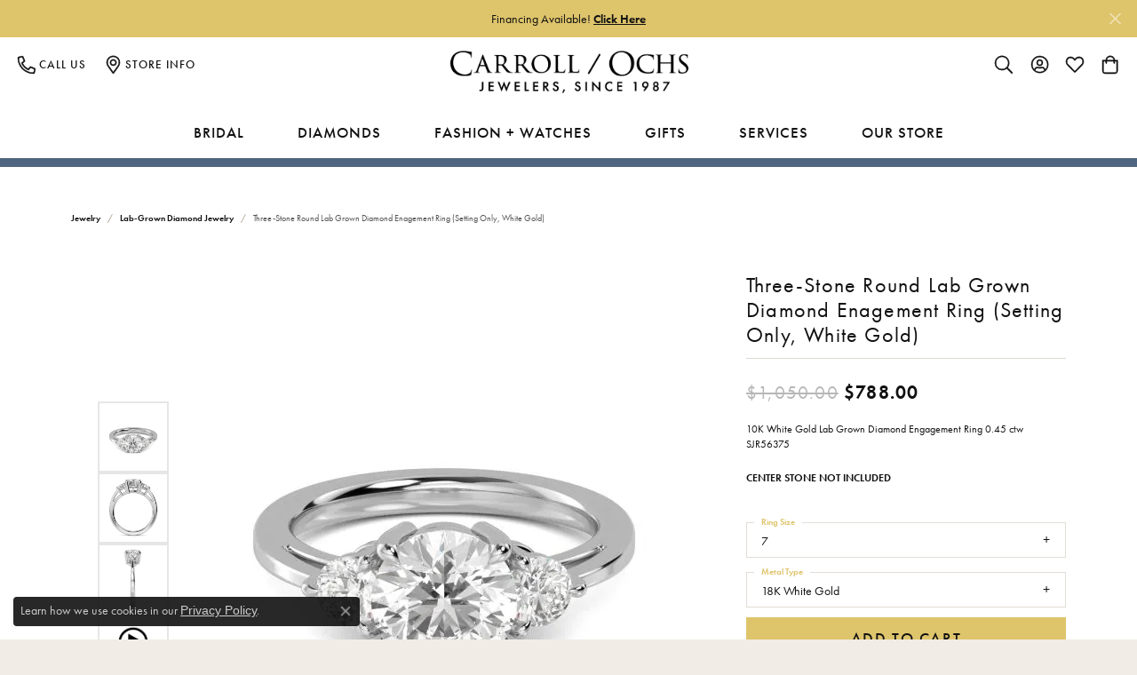

--- FILE ---
content_type: text/html; charset=UTF-8
request_url: https://www.carrollochs.com/jewelry-details/lab-grown-diamond-jewelry/three-stone-round-lab-grown-diamond-enagement-ring-setting-only-white-gold/152164
body_size: 21470
content:
<!DOCTYPE html>
<html lang="en">
	<head>
		<meta charset="utf-8">
		<title>Three-Stone Round Lab Grown Diamond Enagement Ring (Setting  | Carroll / Ochs Jewelers | Monroe, MI</title>	
		
		
		<link rel="preconnect" href="//v6master-asics.shopfinejewelry.com/">
		<link rel="preconnect" href="https://cdn.jewelryimages.net/">
		
		<link rel="stylesheet" href="/css/_monolith.min.css?t=30477" media="all">
				
		
		
		<link rel="stylesheet" href="//v6master-asics.shopfinejewelry.com/js/vendor/OwlCarousel2-2.3.4/dist/assets/owl.carousel.min.css?t=carrollochs30477"  media="print" onload="this.media='all'">
		<link rel="stylesheet" href="//v6master-asics.shopfinejewelry.com/js/vendor/magiczoomplus-commercial/magiczoomplus/magiczoomplus.css?t=carrollochs30477"  media="print" onload="this.media='all'">
		<link rel="stylesheet" href="//v6master-asics.shopfinejewelry.com/js/vendor/bootstrap4-datetimepicker-master/build/css/bootstrap-datetimepicker.min.css?t=carrollochs30477"  media="print" onload="this.media='all'">
		<link rel="stylesheet" href="//v6master-asics.shopfinejewelry.com/js/src/components/phone-number-input/css/phone-number-input.min.css?t=carrollochs30477"  media="print" onload="this.media='all'">
		<link rel="stylesheet" href="//v6master-asics.shopfinejewelry.com/js/vendor/jquery.realperson.package-2.0.1/jquery.realperson.css?t=carrollochs30477"  media="print" onload="this.media='all'">
		<link rel="stylesheet" href="//v6master-asics.shopfinejewelry.com/fonts/diamond-shapes/diashapes-v6.min.css" media="print" onload="this.media='all';">
		<link rel="stylesheet" href="//v6master-asics.shopfinejewelry.com/fonts/ring-settings/big-ring-settings-style.min.css" media="print" onload="this.media='all';">
		<link rel="stylesheet" href="//v6master-asics.shopfinejewelry.com/css/fragments/consentManagementPlatform.min.css" media="print" onload="this.media='all';">
		<link rel="stylesheet" href="//v6master-asics.shopfinejewelry.com/css/fragments/toggleSwitch.min.css" media="print" onload="this.media='all';">
		<link rel="stylesheet" href="//v6master-asics.shopfinejewelry.com/css/fragments/address-table.min.css" media="print" onload="this.media='all';">
		<link rel="stylesheet" href="//v6master-asics.shopfinejewelry.com/css/fragments/premium-cart.min.css" media="print" onload="this.media='all';">
		<link rel="stylesheet" href="//v6master-asics.shopfinejewelry.com/fonts/icons/css/fontawesome-light.min.css" media="print" onload="this.media='all';">
		<link rel="stylesheet" href="//v6master-asics.shopfinejewelry.com/fonts/icons/css/brands.min.css" media="print" onload="this.media='all';">
		<link rel="stylesheet" href="/css/_quick-search.min.css?t=carrollochs30477"  media="print" onload="this.media='all'">
		<link rel="stylesheet" href="//v6master-asics.shopfinejewelry.com/js/build/components/login/css/login.min.css?t=carrollochs30477"  media="print" onload="this.media='all'">
		<link rel="stylesheet" href="/css/_login.min.css?t=carrollochs30477"  media="print" onload="this.media='all'">
		<link rel="stylesheet" href="/css/_cart.min.css?t=carrollochs30477"  media="print" onload="this.media='all'">
		<link rel="stylesheet" href="/css/_wishlist.min.css?t=carrollochs30477"  media="print" onload="this.media='all'">
			<link rel="stylesheet" href="//v6master-asics.shopfinejewelry.com/css/pages/jewelry-details.min.css?t=carrollochs30477" media="all">		
		
		
		
		<link rel="stylesheet" href="/css/local.css?t=30477" media="all">
		<link rel="stylesheet" href="//v6master-asics.shopfinejewelry.com/css/print.min.css?t=30477" media="print" type="text/css">
	
		<script data-load-position="inline">
			window.cmpSettings = {"useOptInConsentPolicy":false,"showConsentManagementOptions":false,"includeRolexCookieOptions":false,"includePersonalizationCookieOption":true,"forRolexHybrid":false,"rolexCMPVersion":1};
		</script>
		<script src="//v6master-asics.shopfinejewelry.com/js/globalScripts/cookieBlocker.js" data-load-position="inline"></script>
		
		<script>
			var blockedCookieScripts = [];
			var positionalScriptLoaderHopper = [];
			var positionalScriptLoader = {
				loadExternal(scriptObj){
					positionalScriptLoaderHopper.push(scriptObj);
				},
				loadInline: function(scriptTagHTML){
					positionalScriptLoaderHopper.push(scriptTagHTML);
				}
			};
		</script>		
		<!-- No analytics active "" -->		
		
		

		<!-- HEAD INCLUDES START -->
		<!-- Google tag (gtag.js) --> <script async src="
https://www.googletagmanager.com/gtag/js?id=G-NRNPBSJVSB"></script>
<script> window.dataLayer = window.dataLayer || []; function
gtag(){dataLayer.push(arguments);} gtag('js', new Date()); gtag('config',
'G-NRNPBSJVSB'); </script>

<!-- Google Tag Manager -->
<script>(function(w,d,s,l,i){w[l]=w[l]||[];w[l].push({'gtm.start':
new Date().getTime(),event:'gtm.js'});var f=d.getElementsByTagName(s)[0],
j=d.createElement(s),dl=l!='dataLayer'?'&l='+l:'';j.async=true;j.src=
'https://www.googletagmanager.com/gtm.js?id='+i+dl;f.parentNode.insertBefore(j,f);
})(window,document,'script','dataLayer','GTM-W5PX3WK');</script>
<!-- End Google Tag Manager -->

<!-- Google tag (gtag.js) --> <script async src="https://www.googletagmanager.com/gtag/js?id=G-NRNPBSJVSB"></script> <script> window.dataLayer = window.dataLayer || []; function gtag(){dataLayer.push(arguments);} gtag('js', new Date()); gtag('config', 'G-NRNPBSJVSB'); </script>

<meta name="facebook-domain-verification" content="ztzt6x2wbgxnsjw0kvkzy4k7q683jw" /><script>positionalScriptLoader.loadInline("<scr" + "ipt>window.userCurrency = \"USD\";</scr" + "ipt>");</script>
		<!-- HEAD INCLUDES END -->

		
					
		<script>positionalScriptLoader.loadInline("<scr" + "ipt data-load-position=\"early 0\">window.pageInfo={\"itemID\":\"152164\",\"itemDetails\":{\"itemID\":\"152164\",\"masterID\":\"c6443598d7c98b\",\"jewelryClassID\":\"17\",\"itemUrl\":null,\"vendorID\":\"00067\",\"edgeVendID\":\"\",\"folderName\":\"images\\/items\",\"has1x1\":\"0\",\"imgFileName\":\"SJR56375-W-1.jpg\",\"imgAlt1\":\"\",\"imgFileName2\":\"SJR56375-W-2.jpg\",\"imgAlt2\":\"\",\"imgFileName3\":\"SJR56375-W-3.jpg\",\"imgAlt3\":\"\",\"imgFileName4\":\"SJR56375-W.mp4\",\"imgAlt4\":\"\",\"imgFileName5\":\"\",\"imgAlt5\":\"\",\"videoFile\":\"\",\"youtubeLink\":\"\",\"imgUrl\":\"images\\/items\\/SJR56375-W-1.jpg\",\"collectionID\":\"43\",\"itemTitle\":\"Three-Stone Round Lab Grown Diamond Enagement Ring (Setting Only, White Gold)\",\"descr" + "iption\":\"10K White Gold Lab Grown Diamond Engagement Ring 0.45 ctw SJR56375\",\"styleNo\":\"R4712-S-10\",\"vendorStyle\":\"SJR56375-W\",\"GUID\":\"\",\"RFID\":\"\",\"gender\":\"Women\'s\",\"ringSetting\":\"1\",\"settingType\":null,\"centerStoneIncluded\":\"0\",\"centerCtWt\":\"0.00\",\"centerDiaShape\":\"0\",\"centerDiaCut\":\"0\",\"centerDiaClarity\":\"0\",\"centerDiaColor\":\"0\",\"centerDiaDimensions\":\"\",\"centerDiaCertType\":\"0\",\"centerDiaCertImg\":\"\",\"centerDiaCertNo\":\"\",\"centerDiaFluorescence\":\"0\",\"centerDiaTable\":\"0.00\",\"centerDiaDepth\":\"0.00\",\"centerDiaCulet\":\"0\",\"centerDiaPrice\":\"0.00\",\"centerDiaPricePerCarat\":\"0.00\",\"commonDiaCtWt\":\"0.45\",\"commonDiaShape\":\"1\",\"commonDiaCut\":\"0\",\"commonDiaClarity\":\"6\",\"commonDiaColor\":\"39\",\"totalDiaCount\":\"2\",\"totalDiaCtWt\":\"0.45\",\"shapeRange\":\"round,emerald,radiant,oval\",\"centerGemIncluded\":\"0\",\"centerGemType\":\"0\",\"centerGemShape\":\"0\",\"centerGemstoneCtWt\":\"0.00\",\"centerGemDimensions\":\"\",\"centerGemQuality\":\"\",\"gemstoneType\":null,\"gemstoneTypeA\":\"0\",\"gemstoneTypeACtWt\":\"0.00\",\"gemstoneTypeACount\":\"0\",\"gemstoneTypeB\":\"0\",\"gemstoneTypeBCtWt\":\"0.00\",\"gemstoneTypeBCount\":\"0\",\"gemstoneTypeC\":\"0\",\"gemstoneTypeCCtWt\":\"0.00\",\"gemstoneTypeCCount\":\"0\",\"gemstoneTypeD\":\"0\",\"gemstoneTypeDCtWt\":\"0.00\",\"gemstoneTypeDCount\":\"0\",\"gemstoneTypeE\":\"0\",\"gemstoneTypeECtWt\":\"0.00\",\"gemstoneTypeECount\":\"0\",\"totalGemstoneWt\":\"0.00\",\"fullMetalType\":\"18K White Gold\",\"metalType1\":\"18KW\",\"length\":\"\",\"lengthType\":\"\",\"width\":\"\",\"widthType\":\"\",\"size\":null,\"color\":null,\"letter\":null,\"era\":null,\"ringSizes\":\"3,3.5,4,4.5,5,5.5,6,6.5,7,7.5,8,8.5,9,9.5,10\",\"stockLevel\":\"1\",\"availability\":\"0\",\"freeShipping\":\"0\",\"weight\":\"0.00\",\"weightType\":\"\",\"enableCheckout\":\"1\",\"lowCt\":\"1.00\",\"highCt\":\"5.00\",\"categoryTitle\":\"Lab-Grown Diamond Jewelry\",\"categoryUrl\":\"lab-grown-diamond-jewelry\",\"h1Tag\":\"\",\"parentCategoryTitle\":\"\",\"parentCategoryUrl\":\"\",\"retail\":1050,\"salePrice\":788,\"imgFileName_exists\":null,\"imgFileName_width\":null,\"imgFileName2_exists\":null,\"imgFileName2_width\":null,\"imgFileName3_exists\":null,\"imgFileName3_width\":null,\"imgFileName4_exists\":null,\"imgFileName4_width\":null,\"imgFileName5_exists\":null,\"imgFileName5_width\":null,\"nonStandardImage\":null,\"similarSKUs\":\"{\\\"idList\\\":[\\\"152152\\\",\\\"154729\\\",\\\"168377\\\",\\\"157165\\\",\\\"171439\\\",\\\"154645\\\",\\\"157169\\\",\\\"158419\\\",\\\"170033\\\",\\\"170035\\\"],\\\"ctime\\\":1742962442}\",\"itemMetaTitle\":\"\",\"itemMetaKeywords\":\"\",\"itemMetaDescr" + "iption\":\"\",\"itemVisible\":\"1\",\"autoUpdate\":\"0\",\"collectionTitle\":\"Classic Grown Diamonds\",\"collectionUrl\":\"classic-grown-diamonds\",\"logoWhite\":\"\\/images\\/collections\\/collection43_logo.jpg\",\"copyHybrid\":\"A beautiful and affordable lab grown diamond collect.\",\"masterCollectionID\":\"\",\"jsonData\":null,\"fixedShippingPrice\":\"0.00\",\"metalFinish\":\"\",\"style\":\"three stone\",\"watchType\":\"\",\"watchBraceletMaterial\":\"\",\"watchBraceletColor\":\"\",\"watchCaseSize\":\"\",\"watchCaseMaterial\":\"\",\"watchCrystalType\":\"\",\"watchBezel\":\"\",\"watchDialColor\":\"\",\"watchDialShape\":\"\",\"watchDialType\":\"\",\"watchMovement\":\"\",\"watchWaterResistance\":\"\",\"watchFunctions\":\"\",\"watchBraceletStyle\":\"\",\"commonStoneType\":\"0\",\"hidePrice\":\"0\",\"excludeFromCoupons\":\"0\",\"isERDBrand\":null,\"collection\":\"\",\"fretail\":\"$1,050.00\",\"fsalePrice\":\"$788.00\",\"collectionLogoURL\":\"\\/images\\/collections\\/collection43_logo.jpg\",\"imageSource\":\"\\/\\/cdn.jewelryimages.net\\/carrollochs\\/images\\/items\\/SJR56375-W-1.jpg?v=30\"},\"baseSKU\":\"SJR56375-W\",\"baseSKURaw\":\"SJR56375-W\",\"jewelryClassID\":\"17\",\"jsonData\":false,\"styleNo\":\"R4712-S-10\",\"scrambledStlyeNo\":\"\",\"itemTitle\":\"Three-Stone Round Lab Grown Diamond Enagement Ring (Setting Only, White Gold)\",\"itemVisible\":\"1\",\"categoryUrl\":\"lab-grown-diamond-jewelry\",\"collectionID\":\"43\",\"edgeVendID\":\"\",\"vendorID\":\"00067\",\"erdLegacyUrl\":false,\"variationStyle\":\"\",\"imageBaseURL\":\"\",\"image1\":\"\\/\\/cdn.jewelryimages.net\\/carrollochs\\/images\\/items\\/SJR56375-W-1.jpg?v=30\",\"image2\":\"\\/\\/cdn.jewelryimages.net\\/carrollochs\\/images\\/items\\/SJR56375-W-2.jpg?v=30\",\"image3\":\"\\/\\/cdn.jewelryimages.net\\/carrollochs\\/images\\/items\\/SJR56375-W-3.jpg?v=30\",\"image4\":\"\\/\\/v6master-asics.shopfinejewelry.com\\/images\\/example-video-thumb.jpg\",\"image5\":\"\",\"image6\":\"\",\"variationColNames\":\"[]\",\"ringSizeHasJSON\":false,\"ringSizeJSON\":\"3,3.5,4,4.5,5,5.5,6,6.5,7,7.5,8,8.5,9,9.5,10\",\"session\":\"ad971177bd1df16cc79386f68ddf345f\",\"referer\":\"\",\"hideDecimals\":\"0\",\"hideAllPrices\":\"0\",\"price\":788,\"currency\":\"USD\",\"hidePriceMessage\":\"Call for Price\",\"calculateLiveSettingPrice\":false,\"metalType\":\"18KW\",\"metalFinish\":\"\",\"diamondQuality\":\"\",\"priceAdj\":1,\"forexMultiplier\":1,\"similarItems\":{\"success\":true,\"retArr\":[{\"imageSource\":\"\\/\\/cdn.jewelryimages.net\\/edge\\/carrollochs\\/images\\/edge\\/385-00007.jpg?v=30\",\"itemUrl\":\"\\/jewelry-details\\/lab-grown-diamond-necklaces\\/necklace\\/157165\",\"itemTitle\":\"Necklace\",\"retail\":\"6795.00\",\"salePrice\":\"4077.00\"},{\"imageSource\":\"\\/\\/cdn.jewelryimages.net\\/edge\\/carrollochs\\/images\\/edge\\/390-00049.jpg?v=30\",\"itemUrl\":\"\\/jewelry-details\\/lab-grown-diamond-bracelets\\/bracelets\\/157169\",\"itemTitle\":\"Bracelets\",\"retail\":\"5995.00\",\"salePrice\":\"3597.00\"},{\"imageSource\":\"\\/\\/cdn.jewelryimages.net\\/edge\\/carrollochs\\/images\\/edge\\/390-00058.jpg?v=30\",\"itemUrl\":\"\\/jewelry-details\\/lab-grown-diamond-bracelets\\/bracelets\\/158419\",\"itemTitle\":\"Bracelets\",\"retail\":\"7695.00\",\"salePrice\":\"3847.50\"},{\"imageSource\":\"\\/\\/cdn.jewelryimages.net\\/carrollochs\\/images\\/items\\/SJR56375-W-1.jpg?v=30\",\"itemUrl\":\"\\/jewelry-details\\/lab-grown-diamond-jewelry\\/three-stone-round-lab-grown-diamond-enagement-ring-setting-only-white-gold\\/152152\",\"itemTitle\":\"Three-Stone Round Lab Grown Diamond Enagement Ring (Setting Only, White Gold)\",\"retail\":\"1330.00\",\"salePrice\":\"998.00\"},{\"imageSource\":null,\"itemUrl\":null,\"itemTitle\":null,\"retail\":null,\"salePrice\":null}],\"date\":1742962442000},\"enableCustomerWishlist\":\"1\",\"enableGuestWishlist\":\"1\",\"customer\":{\"loggedIn\":false,\"hasGuestWishlist\":false,\"firstName\":\"\",\"lastName\":\"\",\"email\":\"\",\"phone\":\"\"},\"lowCt\":\"1.00\",\"highCt\":\"5.00\",\"shapeRange\":\"round,emerald,radiant,oval\",\"showChatButtonJewelryDetails\":\"0\",\"jewelryDescr" + "iptionShowMoreButton\":true,\"affirmPublicKey\":\"\",\"financingPageVisibility\":\"1\",\"storename\":\"Carroll \\/ Ochs Jewelers\",\"storeaddress\":\"<br>514 N Telegraph Rd<br>Monroe, MI 48162-3337<br>\",\"cartButtonDefaultText\":\"Add to Cart\",\"availableLocationInputHTML\":\"<input type=\\\"hidden\\\" value=\\\"1\\\" name=\\\"location\\\" class=\\\"appt-location\\\">\",\"locationDayTime\":{\"1\":{\"locationName\":\"Monroe Store\",\"daysOfWeekDisabled\":[0],\"timeOfDay\":{\"1\":{\"open\":\"10:00:00\",\"close\":\"16:30:00\"},\"2\":{\"open\":\"10:00:00\",\"close\":\"16:30:00\"},\"3\":{\"open\":\"10:00:00\",\"close\":\"16:30:00\"},\"4\":{\"open\":\"10:00:00\",\"close\":\"16:30:00\"},\"5\":{\"open\":\"10:00:00\",\"close\":\"16:30:00\"},\"6\":{\"open\":\"10:00:00\",\"close\":\"14:30:00\"}},\"closedHolidayDates\":[],\"adjustedHolidayHours\":[]}},\"locationsFieldInquiries\":\"1\",\"customerID\":null};</scr" + "ipt>");</script>			
		
<script>positionalScriptLoader.loadInline("<scr" + "ipt>\n\
	window.enableEcommerce = \"1\";\n\
</scr" + "ipt>");</script>

		
<script>positionalScriptLoader.loadInline("<scr" + "ipt>\n\
	window.fbAppId = \"2792198641003896\";\n\
</scr" + "ipt>");</script>

		
	<script>positionalScriptLoader.loadInline("<scr" + "ipt>\n\
		window.googleAppId = \"522739862603-9cnc28esu2ntos9aevhluql3ikdjgqpo.apps.googleusercontent.com\";\n\
	</scr" + "ipt>");</script>

		<script type="application/ld+json">{"@context":"https:\/\/schema.org","@type":"Product","name":"Three-Stone Round Lab Grown Diamond Enagement Ring (Setting Only, White Gold)","image":["\/\/cdn.jewelryimages.net\/carrollochs\/images\/items\/SJR56375-W-1.jpg?v=30","\/\/cdn.jewelryimages.net\/carrollochs\/images\/items\/SJR56375-W-2.jpg?v=30","\/\/cdn.jewelryimages.net\/carrollochs\/images\/items\/SJR56375-W-3.jpg?v=30","\/\/cdn.jewelryimages.net\/carrollochs\/images\/items\/SJR56375-W.mp4?v=30"],"description":"10K White Gold Lab Grown Diamond Engagement Ring 0.45 ctw SJR56375","sku":"R4712-S-10","mpn":"SJR56375-W","brand":{"@type":"Brand","name":"Classic Grown Diamonds"},"offers":{"@type":"Offer","url":"https:\/\/www.carrollochs.com\/jewelry-details\/lab-grown-diamond-jewelry\/three-stone-round-lab-grown-diamond-enagement-ring-setting-only-white-gold\/152164","priceCurrency":"USD","price":"788","priceValidUntil":"2026-02-26","availability":"https:\/\/schema.org\/InStock","shippingDetails":{"@type":"OfferShippingDetails","shippingRate":{"@type":"MonetaryAmount","currency":"USD"},"shippingDestination":{"@type":"DefinedRegion","addressCountry":"US"},"deliveryTime":{"@type":"ShippingDeliveryTime","handlingTime":{"@type":"QuantitativeValue","minValue":"7","maxValue":"10"},"businessDays":{"@type":"OpeningHoursSpecification","dayOfWeek":["https:\/\/schema.org\/Monday","https:\/\/schema.org\/Tuesday","https:\/\/schema.org\/Wednesday","https:\/\/schema.org\/Thursday","https:\/\/schema.org\/Friday","https:\/\/schema.org\/Saturday"]}}}}}</script>
		<meta name="description" content="Shop Classic Grown Diamonds Lab-Grown Diamond Jewelry like this R4712-S-10 at Carroll / Ochs Jewelers in Monroe MI">
		<meta name="referrer" content="strict-origin-when-cross-origin">
		<meta name="keywords" content="">
		<meta name="viewport" content="width=device-width, initial-scale=1">
		<!-- Open Graph Meta -->
		<meta property="og:title" content="Three-Stone Round Lab Grown Diamond Enagement Ring (Setting Only, White Gold)">
		<meta property="og:description" content="10K White Gold Lab Grown Diamond Engagement Ring 0.45 ctw SJR56375">
		<meta property="og:image" content="https://cdn.jewelryimages.net/carrollochs/images/items/SJR56375-W-1.jpg?v=30">
		<meta property="product:brand" content="Classic Grown Diamonds">
		<meta property="product:availability" content="Ships Today (if ordered by 4:00 pm EST)">
		<meta property="product:condition" content="new">
		<meta property="product:price:amount" content="$788.00">
		<meta property="product:price:currency" content="USD">
		<meta property="product:retailer_item_id" content="152164">
		<!-- End Graph Meta -->

		
	</head>
	<body id="jewelry-details" class=" icofont-fontawesome-light" data-theme="everest-custom">		
		<!-- START BODY INCLUDE -->
		<!-- Google Tag Manager (noscript) -->
<noscript><iframe src="https://www.googletagmanager.com/ns.html?id=GTM-W5PX3WK"
height="0" width="0" style="display:none;visibility:hidden"></iframe></noscript>
<!-- End Google Tag Manager (noscript) -->

		<!-- END BODY INCLUDE -->
		
		<script>positionalScriptLoader.loadExternal({"defer":"","src":"https://connect.podium.com/widget.js#API_TOKEN=89c09647ea2a8881bba2c8fdb1925422","id":"podium-widget","data-api-token":"89c09647ea2a8881bba2c8fdb1925422","data-load-position":"late"});</script>
		
		<div id="page-wrap">
		<div id='accessibility-skip-links' data-breakpoint='md'><a class="skippy sr-only sr-only-focusable" href="#main-sections"><span class="skippy-text">Skip to main content</span></a><a class="skippy sr-only sr-only-focusable" href="#footer"><span class="skippy-text">Skip to footer</span></a></div>

			<div class="alert alert-global" role="alert">
				Financing Available!	
					<a href="/pages/payment-plans" class="alert-link" role="button">Click Here</a>	
				<button type="button" class="btn-close btn-close-white close" data-bs-dismiss="alert" aria-label="Close"></button>
			</div>

		<div class="container-fluid toolbar top d-none d-md-block">
			<div class="toolbar-inner align-items-center justify-content-between justify-content-sm-between justify-content-md-between justify-content-lg-between" role="toolbar" aria-label="Primary toolbar">
				<ul class="left"><li class="toolbar-item  item-"><a href="#" role="link"  aria-label="Call Us Now"><i class="icon-phone" aria-hidden="true"></i><span>Call us</span></a></li><li class="toolbar-item  item-"><a href="/contact" role="link"  aria-label="Get Store Location"><i class="icon-map-marker" aria-hidden="true"></i><span>Store Info</span></a></li>
				</ul>
			</div>
		</div>
<header  role="banner">
	<div class="container-fluid main-content">
		<div class="row">
			<div class="col d-flex d-md-block align-items-center">
				
<button class="navbar-toggler d-inline-block d-md-none" id="nav-toggle" type="button" data-animation="animation-1" data-bs-toggle="reveal-collapse-left" data-bs-target="#main-navigation" aria-controls="main-navigation" aria-expanded="false" aria-label="Toggle navigation">
	<span class="navbar-toggler-icon">
		<span></span>
		<span></span>
		<span></span>
	</span>
</button>
				
		<div class=" content-toolbar top">
			<div class="content-toolbar-inner " role="toolbar" aria-label="Secondary toolbar">
				<ul class="left d-flex d-sm-flex d-md-flex d-lg-flex "><li class="toolbar-item d-none d-md-block item-"><a href="#" role="link" aria-label="Call Us Now"><i class="icon-phone" aria-hidden="true"></i><span>Call us</span></a></li><li class="toolbar-item d-none d-md-block item-"><a href="/contact" role="link" aria-label="Get Store Location"><i class="icon-map-marker" aria-hidden="true"></i><span>Store Info</span></a></li>
			<li class="toolbar-item dropdown d-md-none item-search">
				<a href="javascript:void(0)" role="button" data-bs-toggle="dropdown" data-bs-hover="dropdown" aria-haspopup="menu" aria-expanded="false" id="inner-content-menu-item-left-search-3" aria-label="Toggle Search Menu"><i class="icon-search" aria-hidden="true"></i><span class="sr-only">Toggle Search Menu</span></a>
				<div class="dropdown-menu menu-search" aria-labelledby="inner-content-menu-item-left-search-3">
					<div class="d-flex justify-content-center align-items-stretch flex-column px-2">
						<form action="/jewelry" role="search" method="GET" aria-label="Site search" class="d-block w-100">
							<div class="input-group">
								<label for="content-toolbar-search-kw" class="sr-only">Search for...</label>
								<input type="text" class="form-control" id="content-toolbar-search-kw" name="kw" placeholder="Search for...">
								<span class="input-group-btn">
									<button class="btn btn-default px-3" type="submit" aria-label="Submit search"><i class="icon-search" aria-hidden="true"></i></button>
								</span>
							</div>
						</form>
					</div>
				</div>
			</li>
				</ul>
				<ul class="right d-flex d-sm-flex d-md-flex d-lg-flex ">
			<li class="toolbar-item dropdown d-none d-md-block item-search">
				<a href="javascript:void(0)" role="button" data-bs-toggle="dropdown" data-bs-hover="dropdown" aria-haspopup="menu" aria-expanded="false" id="inner-content-menu-item-right-search-1" aria-label="Toggle Search Menu"><i class="icon-search" aria-hidden="true"></i><span class="sr-only">Toggle Search Menu</span></a>
				<div class="dropdown-menu menu-search dropdown-menu-right" aria-labelledby="inner-content-menu-item-right-search-1">
					<div class="d-flex justify-content-center align-items-stretch flex-column px-2">
						<form action="/jewelry" role="search" method="GET" aria-label="Site search" class="d-block w-100">
							<div class="input-group">
								<label for="content-toolbar-search-kw" class="sr-only">Search for...</label>
								<input type="text" class="form-control" id="content-toolbar-search-kw" name="kw" placeholder="Search for...">
								<span class="input-group-btn">
									<button class="btn btn-default px-3" type="submit" aria-label="Submit search"><i class="icon-search" aria-hidden="true"></i></button>
								</span>
							</div>
						</form>
					</div>
				</div>
			</li>
			<li class="toolbar-item dropdown  item-account">
				<a href="javascript:void(0)" role="button" class="dropdown-toggle" data-bs-toggle="dropdown" data-bs-hover="dropdown" aria-haspopup="dialog" aria-controls="inner-content-login-dialog-right-account-2" aria-expanded="false" id="inner-content-item-right-account-2" aria-label="My Account Menu"><i class="icon-user-circle" aria-hidden="true"></i><span class="sr-only">Toggle My Account Menu</span></a>
				<div class="dropdown-menu menu-account dropdown-menu-right my-account-dropdown punchmarkLogin">
					<div id="inner-content-login-dialog-right-account-2" role="dialog" aria-modal="true" aria-labelledby="inner-content-login-dialog-title-right-account-2" class="loginWrap">
						<div id="inner-content-login-dialog-title-right-account-2" class="sr-only">Login</div>
						<form class="login">
							<div class="form-floating">
								<input type="text" name="username" id="inner-content-username-right-account-2" placeholder="username" class="form-control input-md" autocomplete="off" value="">
								<label for="inner-content-username-right-account-2" class="">Username</label>
							</div>
							<div class="form-floating mt-1">
								<input type="password" name="password" id="inner-content-password-right-account-2" placeholder="password" class="form-control input-md" autocomplete="off" value="">
								<label for="inner-content-password-right-account-2" class="passwordLabel">Password</label>
							</div>
							<div class="form-group d-flex justify-content-between mb-3">
								<a tabindex="-1" role="button" class="small fw-bold cursor-pointer mt-2 invisible">Forgot Password?</a>
							</div>
							<button class="btn btn-primary btn-lg btn-block" type="submit">Log In</button>
						</form>
						<p class="pt-3 small text-center mb-0 signUp">
							Don&rsquo;t have an account?
							<a href="/register" class="fw-bold d-block">Sign up now</a>
						</p>
					</div>
				</div>
			</li>
			<li class="toolbar-item dropdown  item-wishlist">
				<a href="javascript:void(0)" role="button" class="dropdown-toggle" data-bs-toggle="dropdown" data-bs-hover="dropdown" aria-haspopup="menu" aria-expanded="false" id="inner-content-item-right-wishlist-3" aria-label="My Wish List"><i class="icon-heart" aria-hidden="true"></i><span class="sr-only">Toggle My Wishlist</span></a>
				<div class="dropdown-menu menu-wishlist dropdown-menu-right global-wish-list-dropdown" data-type="item" data-src="wishlist" data-parent="" data-thumbs="1" data-action="get_items" data-count="3" data-template="template-wishlist-item" aria-labelledby="inner-content-item-right-wishlist-3"></div>
				<script type="text/x-tmpl" id="template-wishlist-item">
					{% if (o.length) { %}
						{% for (var i=0; i<o.length; i++) { %}
							<div class="wishlist-item media">
								<a href="{%=o[i].itemUrl%}" class="media-thumb">
									<div class="image-div" style="background-image:url({%=o[i].fullImage%});">
										<img src="https://placeholder.shopfinejewelry.com/150x150" class="placeholder" alt="">
									</div>
								</a>
								<div class="media-body">
									<h6 class="media-heading text-truncate">{%=o[i].itemTitle%}</h6>
									<span class="media-description text-truncate">Style #: {%#o[i].styleNo%}</span>
									{% if (o[i].salePrice > 0 && o[i].retail > 0) { %}
										<span class="media-price"><strike>${%=o[i].salePrice%}</strike> ${%=o[i].retail%}</span>
									{% } else if(o[i].retail == 0.00 || o[i].retail == "") { %}
										<span class="media-price">Call for Price</span>
									{% } else { %}
										<span class="media-price">${%=o[i].retail%}</span>
									{% } %}
								</div>
							</div>
						{% } %}
						<div class="px-2">
							<a href="/myaccount-wishlist" class="btn btn-primary btn-md btn-block btn-view-wishlist">View My Wish List</a>
						</div>
					{% } else { %}
						<div class="wishlist-empty">
							<div class="menu-cart-subtotal px-20">
								<p class="text-center">You have no items in your wish list.</p>
							</div>
							<div class="menu-cart-buttons">
								<a href="/jewelry" class="btn btn-primary btn-block">Browse </a>
							</div>
						</div>
					{% } %}
				</script>
			</li>
				<li class="toolbar-item  item-premium-global-cart-toggle">
					<a href="javascript:void(0)" role="button" class="toggle-global-cart" aria-expanded="false" aria-controls="global-cart" aria-label="My Shopping Cart">
						<i class="icon-shopping-bag" aria-hidden="true"></i><span class="sr-only">Toggle Shopping Cart Menu</span>
					</a>
				</li>
				</ul>
			</div>
		</div>
				
		<a href="/" id="logo" aria-label="Carroll / Ochs Jewelers logo - Go to homepage">
			<img src="https://cdn.jewelryimages.net/static/domains/carrollochsv6/images/store-pics/logo-alt-subtext.png?width=700" width="700" height="151" alt="Carroll / Ochs Jewelers logo" class="mx-auto" loading="eager" decoding="sync" fetchpriority="high">
		</a>
				
				
			</div>
		</div>
	</div>
	<nav class="navbar navbar-expand-md left navbar-traditional" id="website-navigation" aria-label="Primary navigation container">
		<div class="collapse navbar-collapse" id="main-navigation" tabindex="-1" aria-label="Primary navigation contents">
			<div class='container-fluid inner-nav  px-0'>
				<div class="mobile-container">
					
					<div class="mobile-top">
						<div class="mobile-top-search quick-search d-flex d-md-none py-2">
							<div class="mobile-top-search-inner d-flex align-items-center justify-content-center w-100 px-2">
								<form action="/jewelry" method="GET" role="search">
									<div class="input-group w-100">
										<label for="mobile-search-input" class="visually-hidden">Search website</label>
										<input type="search" id="mobile-search-input" class="form-control" name="kw" placeholder="Search website..." autocomplete="off">
										<span class="input-group-btn">
											<button class="btn btn-default" type="submit" aria-label="Submit search">
												<i class="icon-search" aria-hidden="true"></i>
											</button>
										</span>
									</div>
								</form>
							</div>
						</div>
						<div class="mobile-top-nav-links d-block d-md-flex justify-content-center" data-menu-style="default">
							<!-- Nav generated 20260127154251 -->
<ul class="navbar-nav justify-content-center " id="menubar-left" aria-label="Primary site menu">
		<li class="dropdown has-a-plus dropdown-wide nav-item "><a href="/pages/shop-engagement" data-url="/pages/shop-engagement" class="nav-link " id="menu-item-megamenu-1">Bridal</a><button type="button" class="dropdown-plus d-flex d-md-none" data-bs-toggle="dropdown" aria-hidden="true" tabindex="-1" id="menu-item-plus-megamenu-1"><i class="icon-plus" aria-hidden="true"></i></button><div class="dropdown-menu dropdown-menu-wide menu-megamenu dropdown-menu-left" aria-labelledby="menu-item-megamenu-1" data-parent="" data-cols="4"><div class="container"><div class="row"><div class="col-12 col-md-auto"><div class="dropdown dropdown-submenu"><a href="javascript:void(0)" data-url="javascript:void(0)"  role="button" class="dropdown-item dropdown-item-parent  parent-has-kids"  id="submenu-item-megamenu-1-1">Engagement Rings</a><button type="button" class="dropdown-plus d-flex d-md-none" data-bs-toggle="dropdown" aria-hidden="true" tabindex="-1" data-children-count="4" id="submenu-item-plus-megamenu-1-1"><i class="icon-plus" aria-hidden="true"></i></button><div class="dropdown-menu dropdown-menu-left dropdown-menu-children" aria-labelledby="submenu-item-megamenu-1-1"><a class="dropdown-item" href="/pages/custom-ring-builder" >Design Your Ring</a><a class="dropdown-item" href="/jewelry/engagement/natural-diamond-engagement-rings" >Natural Diamond</a><a class="dropdown-item" href="/jewelry/engagement/lab-grown-diamond-engagement-rings" >Lab Grown Diamond</a><a class="dropdown-item" href="/jewelry/engagement" >Shop All</a></div></div><div class="dropdown dropdown-submenu"><a href="/gabriel-co-bridal" data-url="/gabriel-co-bridal"  class="dropdown-item dropdown-item-parent  parent-has-kids"  id="submenu-item-megamenu-1-2">Engagement Catalogs</a><button type="button" class="dropdown-plus d-flex d-md-none" data-bs-toggle="dropdown" aria-hidden="true" tabindex="-1" data-children-count="2" id="submenu-item-plus-megamenu-1-2"><i class="icon-plus" aria-hidden="true"></i></button><div class="dropdown-menu dropdown-menu-left dropdown-menu-children" aria-labelledby="submenu-item-megamenu-1-2"><a class="dropdown-item" href="/gabriel-co-bridal" >Gabriel & Co</a><a class="dropdown-item" href="/jewelry/overnight" >Overnight</a></div></div></div><div class="col-12 col-md-auto"><div class="dropdown dropdown-submenu"><a href="javascript:void(0)" data-url="javascript:void(0)"  role="button" class="dropdown-item dropdown-item-parent  parent-has-kids"  id="submenu-item-megamenu-1-3">Loose Diamonds</a><button type="button" class="dropdown-plus d-flex d-md-none" data-bs-toggle="dropdown" aria-hidden="true" tabindex="-1" data-children-count="4" id="submenu-item-plus-megamenu-1-3"><i class="icon-plus" aria-hidden="true"></i></button><div class="dropdown-menu dropdown-menu-left dropdown-menu-children" aria-labelledby="submenu-item-megamenu-1-3"><a class="dropdown-item" href="/diamonds?labGrown=0" >Search Natural</a><a class="dropdown-item" href="/diamonds?labGrown=1" >Search Lab Grown</a><a class="dropdown-item" href="/diamonds" >Search All</a><a class="dropdown-item" href="/education-diamonds" >Learn about Diamonds</a></div></div><div class="dropdown dropdown-submenu"><a href="/jewelry/wedding/" data-url="/jewelry/wedding/"  class="dropdown-item dropdown-item-parent  parent-has-kids"  id="submenu-item-megamenu-1-4">Wedding Rings</a><button type="button" class="dropdown-plus d-flex d-md-none" data-bs-toggle="dropdown" aria-hidden="true" tabindex="-1" data-children-count="2" id="submenu-item-plus-megamenu-1-4"><i class="icon-plus" aria-hidden="true"></i></button><div class="dropdown-menu dropdown-menu-left dropdown-menu-children" aria-labelledby="submenu-item-megamenu-1-4"><a class="dropdown-item" href="/jewelry/wedding/womens-wedding-rings" >For Her</a><a class="dropdown-item" href="/jewelry/wedding/mens-wedding-rings" >For Him</a></div></div></div><div class="col-12 col-md-auto"><div class="dropdown dropdown-submenu"><a href="javascript:void(0)" data-url="javascript:void(0)"  role="button" class="dropdown-item dropdown-item-parent  parent-has-kids"  id="submenu-item-megamenu-1-5">Engagement by Designer</a><button type="button" class="dropdown-plus d-flex d-md-none" data-bs-toggle="dropdown" aria-hidden="true" tabindex="-1" data-children-count="3" id="submenu-item-plus-megamenu-1-5"><i class="icon-plus" aria-hidden="true"></i></button><div class="dropdown-menu dropdown-menu-left dropdown-menu-children" aria-labelledby="submenu-item-megamenu-1-5"><a class="dropdown-item" href="/jewelry/engagement/brand/carroll-ochs-exclusives" >Carroll / Ochs Exclusives</a><a class="dropdown-item" href="/jewelry/engagement/brand/gabriel-co" >Gabriel & Co.</a><a class="dropdown-item" href="/jewelry/brand/overnight" >Overnight</a></div></div><div class="dropdown dropdown-submenu"><a href="javascript:void(0)" data-url="javascript:void(0)"  role="button" class="dropdown-item dropdown-item-parent  parent-has-kids"  id="submenu-item-megamenu-1-6">Wedding by Designer</a><button type="button" class="dropdown-plus d-flex d-md-none" data-bs-toggle="dropdown" aria-hidden="true" tabindex="-1" data-children-count="6" id="submenu-item-plus-megamenu-1-6"><i class="icon-plus" aria-hidden="true"></i></button><div class="dropdown-menu dropdown-menu-left dropdown-menu-children" aria-labelledby="submenu-item-megamenu-1-6"><a class="dropdown-item" href="/jewelry/wedding/brand/benchmark" >Benchmark</a><a class="dropdown-item" href="/jewelry/wedding/brand/brevani" >Brevani</a><a class="dropdown-item" href="/jewelry/wedding/brand/everlee" >Everlee</a><a class="dropdown-item" href="/pages/gabriel-bridal#/bridal" >Gabriel & Co.</a><a class="dropdown-item" href="/brand/thorsten" >Thorsten</a><a class="dropdown-item" href="/jewelry/wedding/brand/triton" >Triton</a></div></div></div><div class="col-12 col-md-auto">
        <div class="dropdown-item dropdown-item-image">
            <img class="d-none d-md-block" src="https://cdn.jewelryimages.net/static/domains/carrollochsv6/images/store-pics/carrollochs_megamenus_bridal.png" alt="Menu image" loading="lazy" decoding="auto" fetchpriority="low">
            <span class="dropdown-item-image-text"></span>
        </div></div></div><!-- .row --></div><!-- .container --></div><!-- .dropdown-menu --></li>
		<li class="dropdown dropdown-wide has-a-plus nav-item "><a href="/diamonds" data-url="/diamonds" class="nav-link " id="menu-item-megamenu-diamonds-2">Diamonds</a><button type="button" class="dropdown-plus d-flex d-md-none" data-bs-toggle="dropdown" aria-hidden="true" tabindex="-1" id="menu-item-plus-megamenu-diamonds-2"><i class="icon-plus" aria-hidden="true"></i></button><div class="dropdown-menu dropdown-menu-wide menu-megamenu-diamonds dropdown-menu-left" aria-labelledby="menu-item-megamenu-diamonds-2" data-parent="" data-cols="2"><div class="container"><div class="row"><div class="col-12 col-md-6"><span class="dropdown-item-parent parent-has-kids hide">Search Diamonds</span><div class="row diamonds dropdown-submenu pt-md-2"><div class="col-12 col-md-6 d-flex d-md-block"><a class="dropdown-item w-20 w-md-100" href="/diamonds?diamondshape=round"><i class="dia-round"></i><span>Round</span></a><a class="dropdown-item w-20 w-md-100" href="/diamonds?diamondshape=princess"><i class="dia-princess"></i><span>Princess</span></a><a class="dropdown-item w-20 w-md-100" href="/diamonds?diamondshape=emerald"><i class="dia-emerald"></i><span>Emerald</span></a><a class="dropdown-item w-20 w-md-100" href="/diamonds?diamondshape=asscher"><i class="dia-asscher"></i><span>Asscher</span></a><a class="dropdown-item w-20 w-md-100" href="/diamonds?diamondshape=radiant"><i class="dia-radiant"></i><span>Radiant</span></a></div><div class="col-12 col-md-6 d-flex d-md-block"><a class="dropdown-item w-20 w-md-100" href="/diamonds?diamondshape=cushion"><i class="dia-cushion"></i><span>Cushion</span></a><a class="dropdown-item w-20 w-md-100" href="/diamonds?diamondshape=oval"><i class="dia-oval"></i><span>Oval</span></a><a class="dropdown-item w-20 w-md-100" href="/diamonds?diamondshape=pear"><i class="dia-pear"></i><span>Pear</span></a><a class="dropdown-item w-20 w-md-100" href="/diamonds?diamondshape=marquise"><i class="dia-marquise"></i><span>Marquise</span></a><a class="dropdown-item w-20 w-md-100" href="/diamonds?diamondshape=heart"><i class="dia-heart"></i><span>Heart</span></a></div></div></div><div class="col-12 col-md-auto"><div class="dropdown dropdown-submenu"><a href="/pages/shop-diamond-jewelry" data-url="/pages/shop-diamond-jewelry"  class="dropdown-item dropdown-item-parent  parent-has-kids"  id="submenu-item-megamenu-diamonds-2-1">Natural Finshed Jewelry</a><button type="button" class="dropdown-plus d-flex d-md-none" data-bs-toggle="dropdown" aria-hidden="true" tabindex="-1" data-children-count="5" id="submenu-item-plus-megamenu-diamonds-2-1"><i class="icon-plus" aria-hidden="true"></i></button><div class="dropdown-menu dropdown-menu-left dropdown-menu-children" aria-labelledby="submenu-item-megamenu-diamonds-2-1"><a class="dropdown-item" href="/jewelry/diamond-jewelry/diamond-rings" >Rings</a><a class="dropdown-item" href="/jewelry/diamond-jewelry/diamond-studs" >Studs</a><a class="dropdown-item" href="/jewelry/diamond-jewelry/diamond-earrings" >Earrings</a><a class="dropdown-item" href="/jewelry/diamond-jewelry/diamond-necklaces" >Necklaces</a><a class="dropdown-item" href="/jewelry/diamond-jewelry/diamond-bracelets" >Bracelets</a></div></div></div><div class="col-12 col-md-auto"><div class="dropdown dropdown-submenu"><a href="/jewelry/lab-grown-diamond-jewelry" data-url="/jewelry/lab-grown-diamond-jewelry"  class="dropdown-item dropdown-item-parent  parent-has-kids"  id="submenu-item-megamenu-diamonds-2-2">Lab Grown Finished Jewelry</a><button type="button" class="dropdown-plus d-flex d-md-none" data-bs-toggle="dropdown" aria-hidden="true" tabindex="-1" data-children-count="5" id="submenu-item-plus-megamenu-diamonds-2-2"><i class="icon-plus" aria-hidden="true"></i></button><div class="dropdown-menu dropdown-menu-left dropdown-menu-children" aria-labelledby="submenu-item-megamenu-diamonds-2-2"><a class="dropdown-item" href="/jewelry/lab-grown-diamond-jewelry/lab-grown-diamond-rings" >Rings</a><a class="dropdown-item" href="/jewelry/lab-grown-diamond-jewelry/lab-grown-diamond-studs" >Studs</a><a class="dropdown-item" href="/jewelry/lab-grown-diamond-jewelry/lab-grown-diamond-earrings" >Earrings</a><a class="dropdown-item" href="/jewelry/lab-grown-diamond-jewelry/lab-grown-diamond-necklaces" >Necklaces</a><a class="dropdown-item" href="/jewelry/lab-grown-diamond-jewelry/lab-grown-diamond-bracelets" >Bracelets</a></div></div></div></div><!-- .row --></div><!-- .container --></div><!-- .dropdown-menu --></li>
		<li class="dropdown has-a-plus dropdown-wide nav-item "><a href="/pages/shop-all-jewelry" data-url="/pages/shop-all-jewelry" class="nav-link " id="menu-item-megamenu-3">Fashion + Watches</a><button type="button" class="dropdown-plus d-flex d-md-none" data-bs-toggle="dropdown" aria-hidden="true" tabindex="-1" id="menu-item-plus-megamenu-3"><i class="icon-plus" aria-hidden="true"></i></button><div class="dropdown-menu dropdown-menu-wide menu-megamenu dropdown-menu-left" aria-labelledby="menu-item-megamenu-3" data-parent="" data-cols="5"><div class="container"><div class="row"><div class="col-12 col-md-auto"><div class="dropdown dropdown-submenu"><a href="/pages/shop-diamond-jewelry" data-url="/pages/shop-diamond-jewelry"  class="dropdown-item dropdown-item-parent  parent-has-kids"  id="submenu-item-megamenu-3-1">Natural Diamonds</a><button type="button" class="dropdown-plus d-flex d-md-none" data-bs-toggle="dropdown" aria-hidden="true" tabindex="-1" data-children-count="5" id="submenu-item-plus-megamenu-3-1"><i class="icon-plus" aria-hidden="true"></i></button><div class="dropdown-menu dropdown-menu-left dropdown-menu-children" aria-labelledby="submenu-item-megamenu-3-1"><a class="dropdown-item" href="/jewelry/diamond-jewelry/diamond-rings" >Rings</a><a class="dropdown-item" href="/jewelry/diamond-jewelry/diamond-studs" >Studs</a><a class="dropdown-item" href="/jewelry/diamond-jewelry/diamond-earrings" >Earrings</a><a class="dropdown-item" href="/jewelry/diamond-jewelry/diamond-necklaces" >Necklaces</a><a class="dropdown-item" href="/jewelry/diamond-jewelry/diamond-bracelets" >Bracelets</a></div></div><div class="dropdown dropdown-submenu"><a href="/jewelry/lab-grown-diamond-jewelry" data-url="/jewelry/lab-grown-diamond-jewelry"  class="dropdown-item dropdown-item-parent  parent-has-kids"  id="submenu-item-megamenu-3-2">Lab Grown Diamonds</a><button type="button" class="dropdown-plus d-flex d-md-none" data-bs-toggle="dropdown" aria-hidden="true" tabindex="-1" data-children-count="5" id="submenu-item-plus-megamenu-3-2"><i class="icon-plus" aria-hidden="true"></i></button><div class="dropdown-menu dropdown-menu-left dropdown-menu-children" aria-labelledby="submenu-item-megamenu-3-2"><a class="dropdown-item" href="/jewelry/lab-grown-diamond-jewelry/lab-grown-diamond-rings" >Rings</a><a class="dropdown-item" href="/jewelry/lab-grown-diamond-jewelry/lab-grown-diamond-studs" >Studs</a><a class="dropdown-item" href="/jewelry/lab-grown-diamond-jewelry/lab-grown-diamond-earrings" >Earrings</a><a class="dropdown-item" href="/jewelry/lab-grown-diamond-jewelry/lab-grown-diamond-necklaces" >Necklaces</a><a class="dropdown-item" href="/jewelry/lab-grown-diamond-jewelry/lab-grown-diamond-bracelets" >Bracelets</a></div></div></div><div class="col-12 col-md-auto"><div class="dropdown dropdown-submenu"><a href="/jewelry/gemstone-jewelry" data-url="/jewelry/gemstone-jewelry"  class="dropdown-item dropdown-item-parent  parent-has-kids"  id="submenu-item-megamenu-3-3">Gemstones</a><button type="button" class="dropdown-plus d-flex d-md-none" data-bs-toggle="dropdown" aria-hidden="true" tabindex="-1" data-children-count="4" id="submenu-item-plus-megamenu-3-3"><i class="icon-plus" aria-hidden="true"></i></button><div class="dropdown-menu dropdown-menu-left dropdown-menu-children" aria-labelledby="submenu-item-megamenu-3-3"><a class="dropdown-item" href="/jewelry/gemstone-jewelry/gemstone-rings" >Rings</a><a class="dropdown-item" href="/jewelry/gemstone-jewelry/gemstone-earrings" >Earrings</a><a class="dropdown-item" href="/jewelry/gemstone-jewelry/gemstone-necklaces" >Necklaces</a><a class="dropdown-item" href="/jewelry/gemstone-jewelry/gemstone-bracelets" >Bracelets</a></div></div><div class="dropdown dropdown-submenu"><a href="/jewelry/gold-jewelry" data-url="/jewelry/gold-jewelry"  class="dropdown-item dropdown-item-parent  parent-has-kids"  id="submenu-item-megamenu-3-5">Gold</a><button type="button" class="dropdown-plus d-flex d-md-none" data-bs-toggle="dropdown" aria-hidden="true" tabindex="-1" data-children-count="5" id="submenu-item-plus-megamenu-3-5"><i class="icon-plus" aria-hidden="true"></i></button><div class="dropdown-menu dropdown-menu-left dropdown-menu-children" aria-labelledby="submenu-item-megamenu-3-5"><a class="dropdown-item" href="/jewelry/gold-jewelry/gold-rings" >Rings</a><a class="dropdown-item" href="/jewelry/gold-jewelry/gold-earrings" >Earrings</a><a class="dropdown-item" href="/jewelry/gold-jewelry/gold-necklaces" >Necklaces</a><a class="dropdown-item" href="/jewelry/gold-jewelry/gold-bracelets" >Bracelets</a><a class="dropdown-item" href="/jewelry/gold-jewelry/gold-chains" >Chains</a></div></div></div><div class="col-12 col-md-auto"><div class="dropdown dropdown-submenu"><a href="/jewelry/pearl-jewelry" data-url="/jewelry/pearl-jewelry"  class="dropdown-item dropdown-item-parent  parent-has-kids"  id="submenu-item-megamenu-3-4">Pearls</a><button type="button" class="dropdown-plus d-flex d-md-none" data-bs-toggle="dropdown" aria-hidden="true" tabindex="-1" data-children-count="4" id="submenu-item-plus-megamenu-3-4"><i class="icon-plus" aria-hidden="true"></i></button><div class="dropdown-menu dropdown-menu-left dropdown-menu-children" aria-labelledby="submenu-item-megamenu-3-4"><a class="dropdown-item" href="/jewelry/pearl-jewelry/pearl-rings" >Rings</a><a class="dropdown-item" href="/jewelry/pearl-jewelry/pearl-earrings" >Earrings</a><a class="dropdown-item" href="/jewelry/pearl-jewelry/pearl-necklaces" >Necklaces</a><a class="dropdown-item" href="/jewelry/pearl-jewelry/pearl-bracelets" >Bracelets</a></div></div><div class="dropdown dropdown-submenu"><a href="/jewelry/silver-jewelry" data-url="/jewelry/silver-jewelry"  class="dropdown-item dropdown-item-parent  parent-has-kids"  id="submenu-item-megamenu-3-6">Silver</a><button type="button" class="dropdown-plus d-flex d-md-none" data-bs-toggle="dropdown" aria-hidden="true" tabindex="-1" data-children-count="6" id="submenu-item-plus-megamenu-3-6"><i class="icon-plus" aria-hidden="true"></i></button><div class="dropdown-menu dropdown-menu-left dropdown-menu-children" aria-labelledby="submenu-item-megamenu-3-6"><a class="dropdown-item" href="/jewelry/silver-jewelry/silver-rings" >Rings</a><a class="dropdown-item" href="/jewelry/silver-jewelry/silver-earrings" >Earrings</a><a class="dropdown-item" href="/jewelry/silver-jewelry/silver-necklaces" >Necklaces</a><a class="dropdown-item" href="/jewelry/silver-jewelry/silver-bracelets" >Bracelets</a><a class="dropdown-item" href="/jewelry/silver-jewelry/silver-birthstones" >Birthstones</a><a class="dropdown-item" href="/jewelry/silver-jewelry/silver-chains" >Chains</a></div></div></div><div class="col-12 col-md-auto"><div class="dropdown dropdown-submenu"><a href="/jewelry/mens-jewelry" data-url="/jewelry/mens-jewelry"  class="dropdown-item dropdown-item-parent  parent-has-kids"  id="submenu-item-megamenu-3-7">Men's</a><button type="button" class="dropdown-plus d-flex d-md-none" data-bs-toggle="dropdown" aria-hidden="true" tabindex="-1" data-children-count="4" id="submenu-item-plus-megamenu-3-7"><i class="icon-plus" aria-hidden="true"></i></button><div class="dropdown-menu dropdown-menu-left dropdown-menu-children" aria-labelledby="submenu-item-megamenu-3-7"><a class="dropdown-item" href="/jewelry/mens-jewelry/mens-rings" >Rings</a><a class="dropdown-item" href="/jewelry/mens-jewelry/mens-earrings" >Earrings</a><a class="dropdown-item" href="/jewelry/mens-jewelry/mens-necklaces" >Necklaces</a><a class="dropdown-item" href="/jewelry/mens-jewelry/mens-bracelets" >Bracelets</a></div></div><div class="dropdown dropdown-submenu"><a href="/jewelry/more-jewelry" data-url="/jewelry/more-jewelry"  class="dropdown-item dropdown-item-parent  parent-has-kids"  id="submenu-item-megamenu-3-8">More Jewelry</a><button type="button" class="dropdown-plus d-flex d-md-none" data-bs-toggle="dropdown" aria-hidden="true" tabindex="-1" data-children-count="2" id="submenu-item-plus-megamenu-3-8"><i class="icon-plus" aria-hidden="true"></i></button><div class="dropdown-menu dropdown-menu-left dropdown-menu-children" aria-labelledby="submenu-item-megamenu-3-8"><a class="dropdown-item" href="/jewelry/more-jewelry/anklets" >Anklets</a><a class="dropdown-item" href="/jewelry/mens-jewelry/childrens-jewelry" >Children's</a></div></div><div><a href="/jewelry/watches" data-url="/jewelry/watches"  class="dropdown-item dropdown-item-parent "  id="submenu-item-megamenu-3-9">Watches</a></div><div><a href="/jewelry/brand/estate-jewelry" data-url="/jewelry/brand/estate-jewelry"  class="dropdown-item dropdown-item-parent "  id="submenu-item-megamenu-3-10">Estate Jewelry</a></div></div><div class="col-12 col-md-auto"><div class="dropdown dropdown-submenu"><a href="/brands" data-url="/brands"  class="dropdown-item dropdown-item-parent  parent-has-kids"  id="submenu-item-megamenu-3-11">Shop By Designer</a><button type="button" class="dropdown-plus d-flex d-md-none" data-bs-toggle="dropdown" aria-hidden="true" tabindex="-1" data-children-count="14" id="submenu-item-plus-megamenu-3-11"><i class="icon-plus" aria-hidden="true"></i></button><div class="dropdown-menu dropdown-menu-left dropdown-menu-children" aria-labelledby="submenu-item-megamenu-3-11"><a class="dropdown-item" href="/brand/ania-haie" >Ania Haie</a><a class="dropdown-item" href="/brand/bassali" >Bassali</a><a class="dropdown-item" href="/brand/benchmark" >Benchmark</a><a class="dropdown-item" href="/brand/brevani" >Brevani</a><a class="dropdown-item" href="/brand/bulova" >Bulova</a><a class="dropdown-item" href="/brand/everlee" >Everlee</a><a class="dropdown-item" href="/pages/gabriel-fashion#/fashion" >Gabriel & Co.</a><a class="dropdown-item" href="/brand/imperial-pearls" >Imperial Pearls</a><a class="dropdown-item" href="/brand/inox" >INOX</a><a class="dropdown-item" href="/brand/lafonn" >Lafonn</a><a class="dropdown-item" href="/jewelry/brand/le-vian" >Le Vian</a><a class="dropdown-item" href="/brand/royal-chain" >Royal Chain</a><a class="dropdown-item" href="/brand/seiko" >Seiko</a><a class="dropdown-item" href="/brand/stuller" >Stuller</a></div></div></div></div><!-- .row --></div><!-- .container --></div><!-- .dropdown-menu --></li>
		<li class="dropdown has-a-plus dropdown-wide nav-item "><a href="/jewelry/gifts" data-url="/jewelry/gifts" class="nav-link " id="menu-item-megamenu-4">Gifts</a><button type="button" class="dropdown-plus d-flex d-md-none" data-bs-toggle="dropdown" aria-hidden="true" tabindex="-1" id="menu-item-plus-megamenu-4"><i class="icon-plus" aria-hidden="true"></i></button><div class="dropdown-menu dropdown-menu-wide menu-megamenu dropdown-menu-right" aria-labelledby="menu-item-megamenu-4" data-parent="" data-cols="4"><div class="container"><div class="row"><div class="col-12 col-md-auto"><div class="dropdown dropdown-submenu"><a href="javascript:void(0)" data-url="javascript:void(0)"  role="button" class="dropdown-item dropdown-item-parent  parent-has-kids"  id="submenu-item-megamenu-4-2">Shop Gifts by Price</a><button type="button" class="dropdown-plus d-flex d-md-none" data-bs-toggle="dropdown" aria-hidden="true" tabindex="-1" data-children-count="5" id="submenu-item-plus-megamenu-4-2"><i class="icon-plus" aria-hidden="true"></i></button><div class="dropdown-menu dropdown-menu-right dropdown-menu-children" aria-labelledby="submenu-item-megamenu-4-2"><a class="dropdown-item" href="/jewelry?itemtag=gifts_under_250" >Under $250</a><a class="dropdown-item" href="/jewelry?price=1-500" >Under $500</a><a class="dropdown-item" href="/jewelry?price=500-999" >Under $1,000</a><a class="dropdown-item" href="/jewelry?price=999-1499" >Under $1,500</a><a class="dropdown-item" href="/jewelry?price=1499-2000" >Under $2,000</a></div></div></div><div class="col-12 col-md-auto"><div class="dropdown dropdown-submenu"><a href="/jewelry/gifts" data-url="/jewelry/gifts"  class="dropdown-item dropdown-item-parent  parent-has-kids"  id="submenu-item-megamenu-4-1">Find the Perfect Gift</a><button type="button" class="dropdown-plus d-flex d-md-none" data-bs-toggle="dropdown" aria-hidden="true" tabindex="-1" data-children-count="3" id="submenu-item-plus-megamenu-4-1"><i class="icon-plus" aria-hidden="true"></i></button><div class="dropdown-menu dropdown-menu-right dropdown-menu-children" aria-labelledby="submenu-item-megamenu-4-1"><a class="dropdown-item" href="/jewelry?itemtag=gifts_for_him" >For Him</a><a class="dropdown-item" href="/jewelry?itemtag=gifts_for_her" >For Her</a><a class="dropdown-item" href="/jewelry/gifts" >View All Gifts</a></div></div></div><div class="col-12 col-md-auto">
        <div class="dropdown-item dropdown-item-image">
            <img class="d-none d-md-block" src="https://cdn.jewelryimages.net/static/domains/carrollochsv6/images/store-pics/carrollochs_megamenus_jewelry-under-500.png" alt="Menu image" loading="lazy" decoding="auto" fetchpriority="low">
            <span class="dropdown-item-image-text"></span>
        </div></div><div class="col-12 col-md-auto">
        <div class="dropdown-item dropdown-item-image">
            <img class="d-none d-md-block" src="https://cdn.jewelryimages.net/static/domains/carrollochsv6/images/store-pics/carrollochs_megamenus_jewelry-under-1000.png" alt="Menu image" loading="lazy" decoding="auto" fetchpriority="low">
            <span class="dropdown-item-image-text"></span>
        </div></div></div><!-- .row --></div><!-- .container --></div><!-- .dropdown-menu --></li>
		<li class="dropdown has-a-plus dropdown-wide nav-item "><a href="/pages/store-services" data-url="/pages/store-services" class="nav-link " id="menu-item-megamenu-5">Services</a><button type="button" class="dropdown-plus d-flex d-md-none" data-bs-toggle="dropdown" aria-hidden="true" tabindex="-1" id="menu-item-plus-megamenu-5"><i class="icon-plus" aria-hidden="true"></i></button><div class="dropdown-menu dropdown-menu-wide menu-megamenu dropdown-menu-right" aria-labelledby="menu-item-megamenu-5" data-parent="" data-cols="4"><div class="container"><div class="row"><div class="col-12 col-md-auto"><div><a href="/services/complimentary-services" data-url="/services/complimentary-services"  class="dropdown-item dropdown-item-parent "  id="submenu-item-megamenu-5-1">Complimentary Services</a></div><div><a href="/pages/custom-jewelry" data-url="/pages/custom-jewelry"  class="dropdown-item dropdown-item-parent "  id="submenu-item-megamenu-5-2">Custom Designs</a></div><div><a href="/pages/custom-engagement-rings" data-url="/pages/custom-engagement-rings"  class="dropdown-item dropdown-item-parent "  id="submenu-item-megamenu-5-3">Custom Engagement Rings</a></div><div><a href="/pages/payment-plans" data-url="/pages/payment-plans"  class="dropdown-item dropdown-item-parent "  id="submenu-item-megamenu-5-4">Financing</a></div><div><a href="/pages/sell-your-jewelry" data-url="/pages/sell-your-jewelry"  class="dropdown-item dropdown-item-parent "  id="submenu-item-megamenu-5-5">Gold & Diamond Buying</a></div></div><div class="col-12 col-md-auto"><div><a href="/pages/appraisals-insurance" data-url="/pages/appraisals-insurance"  class="dropdown-item dropdown-item-parent "  id="submenu-item-megamenu-5-6">Jewelry Appraisals & Insurance</a></div><div><a href="/services/jewelry-repairs" data-url="/services/jewelry-repairs"  class="dropdown-item dropdown-item-parent "  id="submenu-item-megamenu-5-7">Jewelry Repairs</a></div><div><a href="/services/jewelry-restoration" data-url="/services/jewelry-restoration"  class="dropdown-item dropdown-item-parent "  id="submenu-item-megamenu-5-8">Jewelry Restoration</a></div><div><a href="/services/pearl-and-bead-restringing" data-url="/services/pearl-and-bead-restringing"  class="dropdown-item dropdown-item-parent "  id="submenu-item-megamenu-5-9">Pearl & Bead Restringing</a></div></div><div class="col-12 col-md-auto"><div><a href="/services/rhodium-plating" data-url="/services/rhodium-plating"  class="dropdown-item dropdown-item-parent "  id="submenu-item-megamenu-5-10">Rhodium Plating</a></div><div><a href="/services/ring-resizing" data-url="/services/ring-resizing"  class="dropdown-item dropdown-item-parent "  id="submenu-item-megamenu-5-11">Ring Resizing</a></div><div><a href="/services/tip-and-prong-repair" data-url="/services/tip-and-prong-repair"  class="dropdown-item dropdown-item-parent "  id="submenu-item-megamenu-5-12">Tip & Prong Repair</a></div><div><a href="/services/watch-repairs" data-url="/services/watch-repairs"  class="dropdown-item dropdown-item-parent "  id="submenu-item-megamenu-5-13">Watch Repairs + Batteries</a></div></div><div class="col-12 col-md-auto">
        <div class="dropdown-item dropdown-item-image">
            <img class="d-none d-md-block" src="https://cdn.jewelryimages.net/static/domains/carrollochsv6/images/store-pics/carrollochs_megamenus_services.png" alt="Menu image" loading="lazy" decoding="auto" fetchpriority="low">
            <span class="dropdown-item-image-text"></span>
        </div></div></div><!-- .row --></div><!-- .container --></div><!-- .dropdown-menu --></li>
		<li class="dropdown has-a-plus dropdown-wide nav-item "><a href="/pages/about-us" data-url="/pages/about-us" class="nav-link " id="menu-item-megamenu-6">Our Store</a><button type="button" class="dropdown-plus d-flex d-md-none" data-bs-toggle="dropdown" aria-hidden="true" tabindex="-1" id="menu-item-plus-megamenu-6"><i class="icon-plus" aria-hidden="true"></i></button><div class="dropdown-menu dropdown-menu-wide menu-megamenu dropdown-menu-right" aria-labelledby="menu-item-megamenu-6" data-parent="" data-cols="3"><div class="container"><div class="row"><div class="col-12 col-md-auto"><div><a href="/pages/about-us" data-url="/pages/about-us"  class="dropdown-item dropdown-item-parent "  id="submenu-item-megamenu-6-1">About Us</a></div><div><a href="/contact" data-url="/contact"  class="dropdown-item dropdown-item-parent "  id="submenu-item-megamenu-6-2">Contact Us</a></div><div><a href="http://www.google.com/maps/dir/Your+Location/Carroll%20/%20Ochs%20Jewelers,514%20N%20Telegraph%20Rd+,+Monroe,+MI+48162-3337/@41.929643,--83.411215" data-url="http://www.google.com/maps/dir/Your+Location/Carroll%20/%20Ochs%20Jewelers,514%20N%20Telegraph%20Rd+,+Monroe,+MI+48162-3337/@41.929643,--83.411215"  class="dropdown-item dropdown-item-parent "  target="_blank" aria-label="Open new window - Directions" id="submenu-item-megamenu-6-3">Directions</a></div><div><a href="/education" data-url="/education"  class="dropdown-item dropdown-item-parent "  id="submenu-item-megamenu-6-4">Education</a></div></div><div class="col-12 col-md-auto">
        <div class="dropdown-item dropdown-item-image">
            <img class="d-none d-md-block" src="https://cdn.jewelryimages.net/static/domains/carrollochsv6/images/store-pics/carrollochs_megamenus_about-us.png" alt="Menu image" loading="lazy" decoding="auto" fetchpriority="low">
            <span class="dropdown-item-image-text"></span>
        </div></div><div class="col-12 col-md-auto">
        <div class="dropdown-item dropdown-item-image">
            <img class="d-none d-md-block" src="https://cdn.jewelryimages.net/static/domains/carrollochsv6/images/store-pics/carrollochs_megamenus_directions.png" alt="Menu image" loading="lazy" decoding="auto" fetchpriority="low">
            <span class="dropdown-item-image-text"></span>
        </div></div></div><!-- .row --></div><!-- .container --></div><!-- .dropdown-menu --></li></ul>
						</div>
						<div class="mobile-toolbar-wrapper" role="toolbar" aria-label="Mobile account and quick-access tools">
							<ul class="mobile-top-toolbar d-md-none">
								<li class="toolbar-item  item-"><a href="#" role="link"  aria-label="Call Us Now"><i class="icon-phone" aria-hidden="true"></i><span>Call us</span></a></li><li class="toolbar-item  item-"><a href="/contact" role="link"  aria-label="Get Store Location"><i class="icon-map-marker" aria-hidden="true"></i><span>Store Info</span></a></li>
							</ul>
						</div>
					</div>
					<div class="mobile-bottom d-block d-md-none">
						<a href="/" aria-label="Homepage" class="nav-logo">
							
		<img src="https://cdn.jewelryimages.net/static/domains/carrollochsv6/images/store-pics/logo-alt-subtext.png?width=700" width="700" height="151" alt="Carroll / Ochs Jewelers logo" class="mx-auto" loading="lazy" decoding="async" fetchpriority="low">
						</a>
						<div class="social-networks primary">
							<a href="https://www.facebook.com/carrollochs" class="network facebook-square" target="_blank" rel="nofollow noopener" title="Carrol Ochs Facebook" aria-label="Carrol Ochs Facebook (opens in new tab)"><i class="icon-facebook-square" aria-hidden="true"></i></a>
<a href="https://www.facebook.com/carrollochs" class="network facebook" target="_blank" rel="nofollow noopener" title="Follow us on facebook" aria-label="Follow us on facebook (opens in new tab)"><i class="icon-facebook" aria-hidden="true"></i></a>
<a href="https://www.instagram.com/carrollochs/" class="network instagram" target="_blank" rel="nofollow noopener" title="Carroll Ochs Instagram" aria-label="Carroll Ochs Instagram (opens in new tab)"><i class="icon-instagram" aria-hidden="true"></i></a>
<a href="https://www.pinterest.com/carrollochs/" class="network pinterest-square" target="_blank" rel="nofollow noopener" title="Carrol Ochs Pinterest" aria-label="Carrol Ochs Pinterest (opens in new tab)"><i class="icon-pinterest-square" aria-hidden="true"></i></a>

						</div>
						<div class="nav-bottom-buttons">
							<a href="/login" class="btn btn-flex" aria-label="Log In">Log In</a>
							<a href="javascript:void(0)" role="button" aria-expanded="false" aria-controls="global-cart" class="btn btn-flex toggle-global-cart">My Cart</a>
						</div>
					</div>
				</div>
			</div>
		</div>
	</nav>
</header><main id="main-sections" tabindex="-1">
<section class="default">
	<div class="container pb-0">
		<div class="row">
			<div class="col-sm-12">
				
				
		<nav aria-label="breadcrumb" class="mt-0 mb-20" id="nav-breadcrumb">
			<ol class="breadcrumb breadcrumb-widget justify-content-start">
				<li class="breadcrumb-item"><a href="/jewelry">jewelry</a></li><li class="breadcrumb-item"><a href="/jewelry/lab-grown-diamond-jewelry">Lab-Grown Diamond Jewelry</a></li><li class="breadcrumb-item active">Three-Stone Round Lab Grown Diamond Enagement Ring (Setting Only, White Gold)</li>
			</ol>
		</nav>
				<!--<h1 id="jewelry-details-h1" class="">Three-Stone Round Lab Grown Diamond Enagement Ring (Setting Only, White Gold)</h1>-->
				<div class="p intro-text htmlAboveGrid"></div>
				

<section class="default px-0 py-10">
	<div class="container px-0 py-0">
		<div class="row">			
			<div class="col-12">
				<div class="row">

					<div class="col-12 col-sm-12 col-md-7 col-lg-8 d-flex flex-column justify-content-center align-items-center">
	<div class="column-slider-left justify-content-center align-items-center flex-column flex-md-row-reverse" id="jewelrydetails-image-column">
		<div id="jewelry-main-images" class="column-slider owl-carousel align-self-center" data-slider-id="1" data-margin="20" data-cols-xs="1" data-cols-sm="1" data-cols-md="1" data-cols-lg="1" data-center-mode="center">					
			
			<div class="">
				<div class="widget">
					<a href="//cdn.jewelryimages.net/carrollochs/images/items/SJR56375-W-1.jpg?v=30" id="jewelry-details-main-img-wrap-1" class="d-block widget-inner position-0 w-100 h-auto h-sm-100 MagicZoom" style="background: transparent;" data-mobile-options="" data-options="rightClick: true; zoomOn: click" data-slide-id="zoom">
						<img id="jewelry-details-main-img-1" src="//cdn.jewelryimages.net/carrollochs/images/items/SJR56375-W-1.jpg?v=30" class="d-block " style="width:auto !important;" alt="Three-Stone Round Lab Grown Diamond Enagement Ring (Setting Only, White Gold) Carroll / Ochs Jewelers Monroe, MI">
					</a>
				</div>
			</div>
					<div class="">
						<div class="widget">
							<a href="//cdn.jewelryimages.net/carrollochs/images/items/SJR56375-W-2.jpg?v=30" id="jewelry-details-main-img-wrap-2" class="d-block widget-inner position-0 w-100 h-auto h-sm-100 MagicZoom" style="background: transparent;" data-mobile-options="" data-options="zoomOn: click" data-slide-id="zoom">
								<img id="jewelry-details-main-img-2" src="//cdn.jewelryimages.net/carrollochs/images/items/SJR56375-W-2.jpg?v=30" class="d-block " style="width:auto !important;" alt="Three-Stone Round Lab Grown Diamond Enagement Ring (Setting Only, White Gold) Image 2 Carroll / Ochs Jewelers Monroe, MI">
							</a>
						</div>
					</div>
					<div class="">
						<div class="widget">
							<a href="//cdn.jewelryimages.net/carrollochs/images/items/SJR56375-W-3.jpg?v=30" id="jewelry-details-main-img-wrap-3" class="d-block widget-inner position-0 w-100 h-auto h-sm-100 MagicZoom" style="background: transparent;" data-mobile-options="" data-options="zoomOn: click" data-slide-id="zoom">
								<img id="jewelry-details-main-img-3" src="//cdn.jewelryimages.net/carrollochs/images/items/SJR56375-W-3.jpg?v=30" class="d-block " style="width:auto !important;" alt="Three-Stone Round Lab Grown Diamond Enagement Ring (Setting Only, White Gold) Image 3 Carroll / Ochs Jewelers Monroe, MI">
							</a>
						</div>
					</div>
						<div class="">
							<div class="widget">
								<a href="javascript:void(0)" id="jewelry-details-main-img-wrap-1" class="video360 d-block widget-inner position-0 w-100 h-auto h-sm-100" style="background: transparent;">
									<video id="setting-video" poster="//cdn.jewelryimages.net/carrollochs/images/items/SJR56375-W-1.jpg?v=30" autoplay loop muted playsinline>
										<source src="//cdn.jewelryimages.net/carrollochs/images/items/SJR56375-W.mp4?v=30" type="video/mp4">
										Your browser does not support the video tag.
									</video>
								</a>
							</div>
						</div>
						 
		</div>
		<div id="jewelry-image-thumbs" class="column-slider-thumbs owl-thumbs-left h-100 d-flex justify-content-center align-self-center" data-slider-id="1">			
		</div>
	</div>
	<div class="column-slider-under-ringsettings-block align-self-md-end">
		<div class="col-12 text-center pb-2">
			<p class="small fw-bold" style="margin-bottom:-.5rem">For Live Assistance Call</p>
			<a class="btn btn-link btn-md px-3" href="tel:7342439500">(734) 243-9500</a>	
						
		</div>
	</div>
</div>

					<div class="col-12 col-sm-12 col-md-5 col-lg-4 default">
						<div class="d-flex widget flex-column justify-content-center align-items-start text-left pt-3 pt-md-0 w-100 widget h-100" id="product-details">	
							<div class="content-block w-100">
								
								
								
								<div id="product-details-header" class="pb-3 pb-md-0 pt-3 pt-md-4">
	<div class="d-flex justify-content-between align-items-start">
		<h1 id="jewelry-details-h1" class="h4 mb-0 text-center-sm"><span>Three-Stone Round Lab Grown Diamond Enagement Ring (Setting Only, White Gold)</span></h1>
		<!--<button id="wish-list-button" class="btn btn-link btn-wishlist" style="height:30px;"><i class="icon-heart-o"></i></button>-->
	</div>
</div>	
<div class="pt-1 pb-1">
	<hr class="mb-10">	
	<div class="d-block">
		<!--
		<div class="d-flex align-items-center">										
			<a href="#" id="jewelry-details-brand-image" class="">
				<img src="/images/collections/collection43_logo.jpg" class="placeholder" style="max-width:100px" alt="brand: Classic Grown Diamonds">				
			</a>
			<span id="jewelry-details-brand-name" class="small text-default text-uppercase hide"></span>			
		</div>
		-->
		<div class="py-3 text-center-sm">
			<span id="product-details-price" class="h4 mb-0 text-dark"></span>
		</div>
	</div>
	
</div>


								
								<p id="jewelry-details-description" class="mb-4 small"></p>
<strong id="fixed-shipping-warning" class="mb-4 small hidden"></strong>

			<span class="d-block pb-4 p small text-left fw-bold mb-0">
				<span class="d-block pb-1 text-uppercase setting_only_disclaimer" style="line-height: 1;">Center stone not included</span>
			</span>

								
								<div id="non-variation-ring-size" class="form-label-group form-label-group-lg">
<select id="jewelry-details-ring-sizes" class="selectpicker" data-style="form-control input-lg" data-size="5">
	<option id="ring-size-option-1" value="3" data-ring-size="3">3</option><option id="ring-size-option-2" value="3.5" data-ring-size="3.5">3.5</option><option id="ring-size-option-3" value="4" data-ring-size="4">4</option><option id="ring-size-option-4" value="4.5" data-ring-size="4.5">4.5</option><option id="ring-size-option-5" value="5" data-ring-size="5">5</option><option id="ring-size-option-6" value="5.5" data-ring-size="5.5">5.5</option><option id="ring-size-option-7" value="6" data-ring-size="6">6</option><option id="ring-size-option-8" value="6.5" data-ring-size="6.5">6.5</option><option id="ring-size-option-9" value="7" data-ring-size="7" selected="selected">7</option><option id="ring-size-option-10" value="7.5" data-ring-size="7.5">7.5</option><option id="ring-size-option-11" value="8" data-ring-size="8">8</option><option id="ring-size-option-12" value="8.5" data-ring-size="8.5">8.5</option><option id="ring-size-option-13" value="9" data-ring-size="9">9</option><option id="ring-size-option-14" value="9.5" data-ring-size="9.5">9.5</option><option id="ring-size-option-15" value="10" data-ring-size="10">10</option>
</select>
<input type="text" value="" placeholder="ringSizes" class="dummy">
<label>Ring Size</label>
</div>

								

								<span class="hide" id="variation-placeholder"> </span>
								
								
								 

								
								
								

								<!--
								<hr class="mt-0">
								<div class="row pt-1 pb-3">
									<div class="col-12 mb-1 text-center text-md-left">
										<a href="javascript:void(0)"><i class="icon-star"></i> <span class="text-default">Only One Available</span></a>
									</div>
									<div class="col-12 mb-1 text-center text-md-left">
										<a href="javascript:void(0)"><i class="icon-shopping-bag"></i> <span class="text-default">In Another User&rsquo;s Bag</span></a>
									</div>
								</div>
								-->

								
			<button id="add_to_cart_btn" class="btn btn-primary btn-xlg btn-block mb-2" name="add_to_cart"><span>Add to Cart</span></button>
			<input type="hidden" name="add_item_to_cart" value="true">
			<input type="hidden" name="itemID" value="152164">
			<input id="ring-size-hidden-value" type="hidden" name="ringSize" value="7">
			

								

								

								

								<!--<hr class="mt-3 mb-3 border-0">-->

								<div class="d-grid gap-2 d-flex mb-2" id="wish-list-button-container">
	
	<a class="btn btn-default btn-sm btn-wishlist flex-fill px-2" href="javascript:void(0)" id="wish-list-button">
		<i class="icon-heart"></i>			
		<span>My Wish List</span>
	</a>

	<a class="btn btn-default btn-sm btn-view-wishlist flex-fill px-2" href="/myaccount-wishlist" id="view-wish-list-button">
		<span>View in Wish List</span>
	</a>
	
</div>

								<div class="d-grid gap-2 d-flex mb-5 hide" id="my-store-popups">
	<a class="btn btn-default btn-sm flex-fill px-2" href="#" data-bs-toggle="modal" data-bs-target="#shippingInfoModal">Shipping</a>
	<a class="btn btn-default btn-sm flex-fill px-2" href="#" data-bs-toggle="modal" data-bs-target="#returnPolicyModal">Returns</a>
	<a class="btn btn-default btn-sm flex-fill px-2" href="#" data-bs-toggle="modal" data-bs-target="#warrantiesModal">Warranties</a>
</div>

<div class="modal fade" id="shippingInfoModal" tabindex="-1" aria-labelledby="shippingInfoModalLabel" aria-hidden="true">
	<div class="modal-dialog modal-dialog-centered modal-lg">
		<div class="modal-content">
			<div class="modal-header">
				<h4 class="modal-title" id="shippingInfoModalLabel">Shipping Information</h4>
				<button type="button" class="btn-close" data-bs-dismiss="modal" aria-label="Close"><span class='sr-only'>Close</span></button>
			</div>
			<div class="modal-body">
				Our shipping information...
			</div> 
		</div>
	</div>
</div>

<div class="modal fade" id="returnPolicyModal" tabindex="-1" aria-labelledby="returnPolicyModalLabel" aria-hidden="true">
	<div class="modal-dialog modal-dialog-centered modal-lg">
		<div class="modal-content">
			<div class="modal-header">
				<h4 class="modal-title" id="returnPolicyModalLabel">Return Policies</h4>
				<button type="button" class="btn-close" data-bs-dismiss="modal" aria-label="Close"><span class='sr-only'>Close</span></button>
			</div>
			<div class="modal-body">
				Our return policies...
			</div>
		</div>
	</div>
</div>

<div class="modal fade" id="warrantiesModal" tabindex="-1" aria-labelledby="warrantiesModalLabel" aria-hidden="true">
	<div class="modal-dialog modal-dialog-centered modal-lg">
		<div class="modal-content">
			<div class="modal-header">
				<h4 class="modal-title" id="warrantiesModalLabel">Warranties</h4>
				<button type="button" class="btn-close" data-bs-dismiss="modal" aria-label="Close"><span class='sr-only'>Close</span></button>
			</div>
			<div class="modal-body">
				Our warranties...
			</div>
		</div>
	</div>
</div>

								<div class="arrivesByNotices"><div class="alert alert-success arrivesByNotice arrivesByValentinesDayNotice" role="alert">
			<svg xmlns="http://www.w3.org/2000/svg" viewBox="0 0 512 512"><path d="M464 144h-39.3c9.5-13.4 15.3-29.9 15.3-48 0-44.1-33.4-80-74.5-80-42.3 0-66.8 25.4-109.5 95.8C213.3 41.4 188.8 16 146.5 16 105.4 16 72 51.9 72 96c0 18.1 5.8 34.6 15.3 48H48c-26.5 0-48 21.5-48 48v96c0 8.8 7.2 16 16 16h16v144c0 26.5 21.5 48 48 48h352c26.5 0 48-21.5 48-48V304h16c8.8 0 16-7.2 16-16v-96c0-26.5-21.5-48-48-48zm-187.8-3.6c49.5-83.3 66-92.4 89.3-92.4 23.4 0 42.5 21.5 42.5 48s-19.1 48-42.5 48H274l2.2-3.6zM146.5 48c23.4 0 39.8 9.1 89.3 92.4l2.1 3.6h-91.5c-23.4 0-42.5-21.5-42.5-48 .1-26.5 19.2-48 42.6-48zM192 464H80c-8.8 0-16-7.2-16-16V304h128v160zm0-192H32v-80c0-8.8 7.2-16 16-16h144v96zm96 192h-64V176h64v288zm160-16c0 8.8-7.2 16-16 16H320V304h128v144zm32-176H320v-96h144c8.8 0 16 7.2 16 16v80z"/></svg>
			3 shipping options available to get it by Valentine's Day! <span onclick="$('#add_to_cart_btn').click();" class="underline">Choose a shipping option now!</span>
		</div></div>
								
								<div class="d-block p small text-center my-2"><strong>Availability:</strong> <span id="item-availability">Ships Today (if ordered by 4:00 pm EST)</span></div><div class="d-block p small text-center my-2"><b><span id="additional-item-text"></span></b></div>
								
								
								
								<span class="d-block p small text-center my-2 hide" id="jewelry-details-available-locations"></span>
								
								<a href="#" id="jewelry-details-brand-image" class="d-block mx-auto max-width-200 pb-1 hide">
									<img src="/images/collections/collection43_logo.jpg" class="max-width-200" alt="brand: Classic Grown Diamonds">				
								</a>
																
								<span class="d-block p small text-center my-2"><strong>Style #:</strong> <span id="jewelry-details-sku"></span></span>
								
								<div class="py-3 text-center">
									<div class="addthis_inline_share_toolbox populatedByAddThisScript"></div>
								</div>

							</div>
						</div>
					</div>
				</div>
			</div>
		</div>
	</div>
</section>

			</div>
		</div>
	</div>
</section>

<div id="accordion-details">
	<section class="default py-0">
	<div class="container py-0">
		<div class="row">
			<div class="col-12">	
				<div class="card no-bg">
					<div class="card-header" id="jewelry-column-details-heading">
						<button type="button" class="label" data-bs-toggle="collapse" data-bs-target="#jewelry-column-details" aria-expanded="false" aria-controls="jewelry-column-details">Product Details</button>
					</div>
					<div id="jewelry-column-details" class="collapse" aria-labelledby="jewelry-column-details-heading" data-parent="#accordion-details">
						<div class="card-body">								

							<div class="row text-left">
								<div class="col-6 col-sm-auto"><div class="small mb-3"><strong>Style #:</strong>
 <br><span id="jewelry-details-option-style-#">R4712-S-10</span></div>
<div class="small mb-3"><strong>Stock Level:</strong>
 <br><span id="jewelry-details-option-stock-level">Only one left in stock</span></div>
<div class="small mb-3"><strong>Diamond Carat Range:</strong>
 <br><span id="jewelry-details-option-diamond-carat-range">1.00 - 5.00 ct</span></div>
<div class="small mb-3"><strong>Common Stone Color:</strong>
 <br><span id="jewelry-details-option-common-stone-color">F-G</span></div>
</div>

<div class="col-6 col-sm-auto"><div class="small mb-3"><strong>Category:</strong>
 <br><span id="jewelry-details-option-category"><a href='/jewelry/lab-grown-diamond-jewelry'>Lab-Grown Diamond Jewelry</a></span></div>
<div class="small mb-3"><strong>Material:</strong>
 <br><span id="jewelry-details-option-material">18K White Gold</span></div>
<div class="small mb-3"><strong>Common Stone Shapes:</strong>
 <br><span id="jewelry-details-option-common-stone-shapes">Round</span></div>
<div class="small mb-3"><strong>Total Diamonds:</strong>
 <br><span id="jewelry-details-option-total-diamonds">2</span></div>
</div>

<div class="col-6 col-sm-auto"><div class="small mb-3"><strong>Brand:</strong>
 <br><span id="jewelry-details-option-brand"><a href='/jewelry/brand/classic-grown-diamonds'>Classic Grown Diamonds</a></span></div>
<div class="small mb-3"><strong>Gender:</strong>
 <br><span id="jewelry-details-option-gender">Women's</span></div>
<div class="small mb-3"><strong>Common Stone Weight:</strong>
 <br><span id="jewelry-details-option-common-stone-weight">0.45 ct tw</span></div>
</div>

<div class="col-6 col-sm-auto"><div class="small mb-3"><strong>Style:</strong>
 <br><span id="jewelry-details-option-style">Three Stone</span></div>
<div class="small mb-3"><strong>Center Diamond:</strong>
 <br><span id="jewelry-details-option-center-diamond">Not Included</span></div>
<div class="small mb-3"><strong>Common Stone Clarity:</strong>
 <br><span id="jewelry-details-option-common-stone-clarity">VS2</span></div>
</div>


							</div>
														
						</div>
					</div>
				</div>
			</div>
		</div>
	</div>
</section>
</div>
 


<section class="default expanded-details py-0" id="jewelry-brand">
	<div class="container py-0">				
		<div class="row">			
			<div class="col-12">					
				<div class="card no-bg">
					<div class="card-header" id="jewelry-brand-info-heading">
						<button type="button" class="label" data-bs-toggle="collapse" data-bs-target="#jewelry-brand-info" aria-expanded="true" aria-controls="jewelry-brand-info">About Classic Grown Diamonds</button>
					</div>
					<div id="jewelry-brand-info" class="collapse show" aria-labelledby="jewelry-brand-info-heading">
						<div class="card-body brand-info-card px-0">
							
							
							<div class="d-block d-sm-flex">
								<div class="max-width-300 ml-sm-0">	
									<a href="#" id="jewelry-details-brand-image-mobile" class="hide d-block">
										<img src="/images/collections/collection43_logo.jpg" alt="brand: Classic Grown Diamonds" class="d-block border rounded">				
									</a>			
								</div>
								<div class="w-100 pl-sm-20">							
									<h4 class="pt-20 pt-sm-0 text-center-xs">Classic Grown Diamonds</h4>
									<p class="mb-3 text-center-xs" id="brandInfoDescription">A beautiful and affordable lab grown diamond collect.</p>									
									<div class="text-center text-sm-left mt-10 mb-0 pt-10 px-20 px-md-0">										
										<p><strong>More from Classic Grown Diamonds:</strong><br><span id="brandCategoryText"></span></p>
									</div>
								</div>
							</div>							
																					
						</div>
					</div>
				</div>	
			</div>
		</div>		
	</div>
</section>


<section class="default expanded-details py-0">
	<div class="container py-0">				
		<div class="row">			
			<div class="col-12">					
				<div class="card no-bg">
					<div class="card-header" id="jewelry-similar-items-heading">
						<button type="button" class="label" data-bs-toggle="collapse" data-bs-target="#jewelry-similar-items" aria-expanded="true" aria-controls="jewelry-similar-items">You May Also Like</button>
					</div>
					<div id="jewelry-similar-items" class="collapse show" aria-labelledby="jewelry-similar-items-heading">
						<div class="card-body similar-items px-10">
							
						</div>
					</div>
				</div>	
			</div>
		</div>		
	</div>
</section>

<input type="hidden" id="showReviews" value="1" />
<section class="default expanded-details py-0" id="reviewLoading" style="display: none;">
	<div class="container">
		<div class="row">
			<div class="col-12">
				<div class="text-center">

					<h5 class="px-30 my-4">Fetching reviews...</h5>

				</div>

			</div>
		</div>
	</div>
</section>

<section class="default expanded-details py-0" id="reviewSection" style="display: none;">
	<div class="container">				
		<div class="row">			
			<div class="col-12">					
				<div class="card no-bg">
					<div class="card-header" id="jewelry-store-reviews-heading">
						<button type="button" class="label collapsed" data-bs-toggle="collapse" data-bs-target="#jewelry-store-reviews" aria-expanded="true" aria-controls="jewelry-store-reviews">Reviews</button>
					</div>
					<div id="jewelry-store-reviews" class="collapse show" aria-labelledby="jewelry-store-reviews-heading">
						<div class="card-body">	
							<div id="store-reviews" class="px-0 py-0">
								<div class="row" id="jewelry-store-reviews-info">
									<div class="col-4 col-sm-auto pb-20 rating-avg-col">
										<div class="rating-avg rounded">
											<div class="rating count-sm" id="averageRating">0</div>
											<div class="out-of rounded-1 rounded-top-0">out of 5</div>
										</div>
									</div>
									<div class="col-8 col-sm-5 col-lg-auto pb-20">
										<div class="rating-chart">
											<div class="col p-0" style="min-width: 40px; max-width: 40px">
												<label class="chart-label">5 Star</label>
												<label class="chart-label">4 Star</label>
												<label class="chart-label">3 Star</label>
												<label class="chart-label">2 Star</label>
												<label class="chart-label">1 Star</label>
											</div>
											<div class="col px-2" id="progress">

											</div>
											<div class="col p-0" style="min-width: 40px; max-width: 40px">
												<label class="chart-label text-left text-default" id="fiveStarCount">(<span class="count">0</span>)</label>
												<label class="chart-label text-left text-default" id="fourStarCount">(<span class="count">0</span>)</label>
												<label class="chart-label text-left text-default" id="threeStarCount">(<span class="count">0</span>)</label>
												<label class="chart-label text-left text-default" id="twoStarCount">(<span class="count">0</span>)</label>
												<label class="chart-label text-left text-default" id="oneStarCount">(<span class="count">0</span>)</label>
											</div>
										</div>
									</div>
									<div class="col-6 col-sm-auto pb-20">
										<div class="rating-overall rounded">
											<div class="overall">Overall Rating</div>
											<div class="colored-stars" id="overallRating"><i class="icon-star"></i><i class="icon-star"></i><i class="icon-star"></i><i class="icon-star"></i><i class="icon-star"></i></div>
										</div>
									</div>
									<div class="col-6 col-sm-12 col-md-auto pb-20">
										<div class="rating-avg-alt rounded">
											<input type="hidden" id="storename" value="Carroll / Ochs Jewelers" />
											<div class="percent" id="percentWidget">97%</div>
											<div class="star-avg" id="percentWidgetText" data-storename="Carroll / Ochs Jewelers">of recent buyers<br> gave Carroll / Ochs Jewelers 5 stars</div>
										</div>
									</div>
								</div>
								<div class="row pb-20" id="jewelry-store-reviews-container">
									<div class="col-12">
										<div class="pb-20 border-top border-bottom" id="reviews">
										</div>
									</div>
								</div>
								<div class="row">
									<div class="col-12">
										<div class="text-center">
											
											<h5 class="px-30 my-4" id="reviewSectionText">There are no reviews yet. Be the first to submit a review now.</h5>
											<button class="btn btn-primary btn-lg" data-bs-toggle="modal" data-bs-target="#exampleModal">Write a Review</button>
											
										</div>
									</div>
								</div>
							</div>			
						</div>
					</div>
				</div>	
			</div>
		</div>		
	</div>
</section>


<div class="modal fade" id="exampleModal" tabindex="-1" role="dialog" aria-labelledby="exampleModalLabel" aria-hidden="true">
	<div class="modal-dialog modal-dialog-centered" role="document">
		<div class="modal-content">
			<div class="modal-header">
				<h4 class="modal-title" id="exampleModalLabel">Write a Review</h4>
				<button type="button" class="btn-close" data-bs-dismiss="modal" aria-label="Close"><span aria-hidden="true" class="sr-only">Close</span></button>
			</div>
			<div class="modal-body">
				<p>Enter your information below and tell us about your experience.</p>
				
				<form id="form-reviews" novalidate="novalidate">								
					<div class="form-label-group">
						<input id="full-name" type="text" name="name" class="form-control input-lg" placeholder="Full Name">
						<label>Full Name</label>
					</div>
					<div class="form-label-group">
						<input id="email-address" type="email" name="email" class="form-control input-lg" placeholder="Email Address">
						<label>Email Address</label>
					</div>
					<!-- <div class="form-label-group">
						<input type="number" name="rating" class="form-control input-lg" placeholder="Rating">
						<label>Rating</label>
					</div> -->
					
					<div class="form-label-group form-label-group-lg">
						<select class="selectpicker" title="&nbsp;" name="rating" data-style="form-control input-lg">
							<!--<option value="" disabled selected>Select rating...</option>-->
							<option value="5">5</option>
							<option value="4">4</option>
							<option value="3">3</option>
							<option value="2">2</option>
							<option value="1">1</option>
						</select>
						<input type="text" value="" placeholder="Rating" class="dummy">
						<label>Rating</label>
					</div>
					
					

					<div class="form-label-group">
						<textarea id="testimonial-text" name="text" class="form-control input-lg" placeholder="Testimonial"></textarea>
						<label>Testimonial</label>
					</div>		
					<!-- <div class="form-group pt-0 mb-0">			
						<label class="my-0">Enter Validation Code:</label>						
					</div> 		
					<div class="form-label-group pb-10">
						<input id="validation" class="form-control input-lg" type="text" id="defaultReal" name="defaultReal" placeholder="Enter code as seen above" required="">						
					</div> -->
					<div class="form-group pt-0 mb-0">			
						<label class="my-0">Enter Validation Code:</label>
						<input type="hidden" class="defaultRealCaptcha" name="defaultRealCaptcha">
					</div>
					
					<div class="form-label-group pb-10">
						<input class="form-control input-lg" type="text" name="defaultRealInput" placeholder="Enter code as seen above">
						<label>Enter code as seen above</label>
					</div>
				</form>

			</div>
			<div class="modal-footer">
				<button type="button" class="btn btn-default" data-dismiss="modal">Close</button>
				<button type="submit" class="btn btn-primary" id="submit-testimonial">Submit Testimonial</button>
			</div>
		</div>
	</div>
</div>





<section class="default">
	<div class="container">
		<div class="row">
			<div class="col-sm-12">
				
				<div class="p outro-text htmlBelowGrid"></div>
			</div>
		</div>
	</div>
</section>


<!-- SEZZLE MODAL -->
<div class='modal fade' id='sezzleModal' tabindex='-1' role='dialog' aria-labelledby='sezzleModalLabel' aria-hidden='true'>
	<div class='modal-dialog modal-dialog-centered'>
		<div class='modal-content'>			
			<div class='modal-body py-0'>
				<button type='button' class='btn-close mt-10' data-bs-dismiss='modal'><span class='sr-only'>Close</span></button>
				<div class='d-block w-100 text-center py-20'>
					<img src="https://cdn.jewelryimages.net/static/checkout/payment-icon-svgs/sezzle-logo.jpg" class="max-width-200 mt-10 mb-20">
					<h4 class='lh-1'>Sezzle it now. Pay us back later.</h4>
					<p class='lh-1'>Check out with Sezzle and split your entire order into 4 interest-free payments over 6 weeks.</p>
					<!--
					<img src="https://cdn.jewelryimages.net/static/checkout/payment-icon-svgs/sezzle-pies.svg" class="max-width-500 my-10">
					-->
					<div class="row pb-20">
						<div class="col-12 col-md-4">
							<div class='h2 bg-primary'><i class='icon-dollar'></i></div>
							<h6 class='lh-1 mb-0'>No Interest, Ever</h6>
							<small class='lh-1'>Plus no fees if you pay on time</small>
						</div>
						<div class="col-12 col-md-4">
							<div class='h2 bg-primary'><i class='icon-credit-card'></i></div>
							<h6 class='lh-1'>No Impact to Your<br>Credit Score</h6>
						</div>
						<div class="col-12 col-md-4">
							<div class='h2 bg-primary'><i class='icon-timer'></i></div>
							<h6 class='lh-1'>Instant Approval<br>Decisions</h6>
						</div>
					</div>					
					<h4 clas="text-primary">Just select Sezzle at checkout!</h4>
					<small>Subject to approval.</small>
				</div>				
			</div>
		</div>
	</div>
</div>



<!-- elapsed time: 0.022056818008423  --> 		
</main><footer id="footer" tabindex="-1">
	
	
	<div class="footer-section">
		<div class="container">
			<div class="row">
				
				
		<div class="col-12 col-sm-12 col-md-3 col-lg-3 text-left text-sm-left text-md-left text-lg-left ">
				<div class="footer-collapse-heading" data-content-id="footerCollapse-1-1">
				<div class="footer-heading h6 mobile-collapse">Store Location</div>
				</div>
				<div class="footer-collapse-content" id="footerCollapse-1-1">
				
		<div class='mobile-collapse'>
		<address class='store-address '>
			514 N Telegraph Rd<br>Monroe, MI 48162-3337<br><a href='tel:7342439500' class='location-phone' aria-label='Call the Store'><strong>(734) 243-9500</strong></a><br>
			<a href='/contact?location=1' class='location-link' aria-label='Get store information'><strong class='text-uppercase small location-link'>Store Information</strong></a>
		</address>
		</div>
	</div>
				<div class="footer-collapse-heading" data-content-id="footerCollapse-1-2">
				<div class="footer-heading h6 mobile-collapse">Store Hours</div>
				</div>
				<div class="footer-collapse-content" id="footerCollapse-1-2">
				
		<div class='mobile-collapse'>
		<address class='store-hours '>
			<div class='store-hours-grid' role='table'><div class='store-hours-row' role='row'><div class='store-hours-day' role='rowheader'><strong><span aria-hidden='true'>Mon-Fri:</span><span class='sr-only'>Monday - Friday:</span></strong></div><div class='store-hours-time' role='cell'><span>10:00am - 5:00pm</span></div></div><div class='store-hours-row' role='row'><div class='store-hours-day' role='rowheader'><strong>Saturday:</strong></div><div class='store-hours-time' role='cell'><span>10:00am - 3:00pm</span></div></div><div class='store-hours-row' role='row'><div class='store-hours-day' role='rowheader'><strong>Sunday:</strong></div><div class='store-hours-time' role='cell'><span>Closed</span></div></div></div>
		</address>
		</div>
	</div>
		</div>
		<div class="col-12 col-sm-12 col-md-3 col-lg-3 text-left text-sm-left text-md-left text-lg-left ">
				<div class="footer-collapse-heading" data-content-id="footerCollapse-2-1">
				<div class="footer-heading h6 mobile-collapse">SHOP JEWELRY</div>
				</div>
				<div class="footer-collapse-content" id="footerCollapse-2-1">
				
					<ul class="mobile-collapse footerlinks" aria-label="Footer links"><li><a href="/pages/shop-engagement" >Engagement</a></li><li><a href="/jewelry/wedding" >Wedding Rings</a></li><li><a href="/pages/shop-diamond-jewelry" >Diamond Jewelry</a></li><li><a href="/jewelry/gemstone-jewelry" >Gemstone Jewelry</a></li><li><a href="/jewelry/pearl-jewelry" >Pearl Jewelry</a></li><li><a href="/jewelry/gold-jewelry" >Gold Jewelry</a></li><li><a href="/jewelry/silver-jewelry" >Silver Jewelry</a></li><li><a href="/jewelry/mens-jewelry" >Mens' Jewelry</a></li><li><a href="/jewelry/watches" >Watches</a></li></ul></div>
		</div>
		<div class="col-12 col-sm-12 col-md-3 col-lg-3 text-left text-sm-left text-md-left text-lg-left ">
				<div class="footer-collapse-heading" data-content-id="footerCollapse-3-1">
				<div class="footer-heading h6 mobile-collapse">OUR SERVICES</div>
				</div>
				<div class="footer-collapse-content" id="footerCollapse-3-1">
				
					<ul class="mobile-collapse footerlinks" aria-label="Footer links"><li><a href="/services/complimentary-services" >Complimentary Services</a></li><li><a href="/pages/custom-jewelry" >Custom Design</a></li><li><a href="/pages/payment-plans" >Financing</a></li><li><a href="/pages/sell-your-jewelry" >Gold & Diamond Buying</a></li><li><a href="/pages/appraisals-insurance" >Jewelry Appraisals & Insurance</a></li><li><a href="/services/jewelry-restoration" >Jewelry Restoration</a></li><li><a href="/services/jewelry-repairs" >Jewelry Repairs</a></li><li><a href="/services/watch-repairs" >Watch Repairs</a></li></ul></div>
		</div>
		<div class="col-12 col-sm-12 col-md-3 col-lg-3 text-left text-sm-left text-md-left text-lg-left ">
				<div class="footer-collapse-heading" data-content-id="footerCollapse-4-1">
				<div class="footer-heading h6 mobile-collapse">Subscribe</div>
				</div>
				<div class="footer-collapse-content" id="footerCollapse-4-1">
				<p class="mobile-collapse small">Signup for special offers and discounts.</p>
						<div class="mobile-collapse subscribe-widget">
							<form action="/newsletter-subscription" method="POST">
								<label for="email-subscribe">Enter your email address</label>
								<div class="input-group input-group-md" style="">
									<input name="email" id="email-subscribe" type="email" class="form-control pr-0 pl-10" placeholder="example@domain.com" title="Enter your email address to subscribe">
									<span class="input-group-btn">
										<button class="btn btn-primary px-3" type="submit" value="1" aria-label="subscribe to newsletter"><i class="icon-email"></i></button>
									</span>
								</div>
								<input type="hidden" name="signing_up" value="1">
								<input type="hidden" name="reference" value="footer">
							</form>
						</div></div>
				
				<div class="footer-heading h6 text-center text-md-left">Follow Us</div>
				
				
				
					<div class="text-center text-md-left">
						<div class="social-networks text-center text-md-left">
							<a href="https://www.facebook.com/carrollochs" class="network facebook-square" target="_blank" rel="nofollow noopener" title="Carrol Ochs Facebook" aria-label="Carrol Ochs Facebook (opens in new tab)"><i class="icon-facebook-square" aria-hidden="true"></i></a>
<a href="https://www.facebook.com/carrollochs" class="network facebook" target="_blank" rel="nofollow noopener" title="Follow us on facebook" aria-label="Follow us on facebook (opens in new tab)"><i class="icon-facebook" aria-hidden="true"></i></a>
<a href="https://www.instagram.com/carrollochs/" class="network instagram" target="_blank" rel="nofollow noopener" title="Carroll Ochs Instagram" aria-label="Carroll Ochs Instagram (opens in new tab)"><i class="icon-instagram" aria-hidden="true"></i></a>
<a href="https://www.pinterest.com/carrollochs/" class="network pinterest-square" target="_blank" rel="nofollow noopener" title="Carrol Ochs Pinterest" aria-label="Carrol Ochs Pinterest (opens in new tab)"><i class="icon-pinterest-square" aria-hidden="true"></i></a>

						</div>
					</div>
		</div>
				
			</div>
		</div>
	</div>
	<div class="footer-section">
		<div class="container">
			<div class="row">
				
				
		<div class="col-12 col-sm-12 col-md-12 col-lg-12 text-center text-sm-center text-md-center text-lg-center ">
				
				
				
				
				
					<ul class="footer-affiliate-logos" data-color="dark" aria-label="Footer logo links">
					</ul>
		</div>
				
			</div>
		</div>
	</div>
	<div class="copyrights">
	<div class="container">
		<div class="row">
			<div class="col-12 col-lg-7 order-1 order-lg-2">
				<ul class="required-links">
					<li class="required-links-item required-links-item-returns"><a href="/return-policy">Return Policy</a></li>
					<li class="required-links-item required-links-item-privacy"><a href="/privacy-policy">Privacy Policy</a></li>
					<li class="required-links-item required-links-item-terms"><a href="/terms-and-conditions">Terms &amp; Conditions</a></li>
					<li class="required-links-item required-links-item-accessibility"><a href="/ada-compliance">Accessibility Statement</a></li>
				</ul>
			</div>
			<div class="col-12 col-lg-auto order-2 order-lg-1">
				<p>
					&copy; 2026 Carroll / Ochs Jewelers. All Rights Reserved.
				</p>
			</div>
			<div class="col-12 order-3">
				<p class="developer-attribution">
					Powered by: <a target="_blank" rel="nofollow noopener" href="http://www.punchmark.com/?ref=webclient" aria-label="Website CMS platform provider">Punchmark</a>
				</p>
			</div>
		</div>
	</div>
</div>
</footer>		
		
		</div><!-- #page-wrap -->
		
		<!-- premium cart -->
		<div id="global-cart" class="global-cart hide" role="dialog" aria-modal="true" aria-labelledby="global-cart-heading" aria-describedby="global-cart-description">
	<div class="global-cart-inner">
		<div class="global-cart-scrollable">
			<div class="global-cart-scrollable-inner">
				<div class="d-flex justify-content-between">
					<div class="h4" role="heading" aria-level="2" id="global-cart-heading">My Bag</div>
					<button type="button" id="close-global-cart" aria-label="close shopping cart" aria-controls="global-cart"><i class="icon-close"></i></button>
				</div>
				<span class="sr-only" id="global-cart-description">Shopping cart contents</span>
				<div id="global-cart-list" class="global-cart-list d-flex flex-column justify-content-between h-100" data-type="item" data-src="cart_nav" data-action="get_cart_items" data-template="global-cart-item">
				</div>
			</div>
		</div>
	</div>
</div>

<script type="text/x-tmpl" id="global-cart-item">

	{% if( o.itemCount > 0 ) { %}

		<div class="d-flex flex-column align-items-start">
		{% for (var i in o.items) { %}
			<div class="cart-item">
				<a class="cart-thumb" href="/cart">
					<img src="{%=o.items[i].imgUrl%}" alt="{%=o.items[i].title%} is in your cart">
				</a>
				<div class="cart-body">
					<div class="d-flex justify-content-between w-100 h-100">
						<div class="d-flex flex-column justify-content-between h-100">
							<span class="title">{%=o.items[i].title%}</span>
							<span class="btn-wrap">
								<a href="javascript:void(0)" class="btn btn-outline-light btn-xs" onclick="event.preventDefault(); if(typeof cart_obj !== 'undefined') { window.location.href='?clearItem=true&removedItemID={%=o.items[i].itemID%}'; } else { cartEngine.removeItem('{%=o.items[i].itemID%}', '{%=o.items[i].itemType%}', '{%=o.variationStyle%}'); }">
									<i class="icon-close"></i>
									<span>Remove Item</span>
								</a>
							</span>
						</div>
						<div class="d-flex flex-column">
							<span class="price">{%=o.items[i].price%}</span>
						</div>
					</div>
				</div>
			</div>
		{% } %}
		</div>
		<div class="d-flex flex-column pt-2 align-self-end w-100 bottom-block">
			<div class="menu-cart-subtotal">
				<div class="d-flex justify-content-between align-items-center w-100 pb-1">
					<span class="heading mb-0">Subtotal</span>
					<p class="price mb-0 text-right">{%=o.fSubtotal%}</p>
				</div>
			</div>
			<div class="menu-cart-buttons px-0">
				<a href="/cart" class="btn btn-primary btn-block btn-lg">Checkout</a>
			</div>
			<div class="menu-cart-subtotal">
				<p class="text-center small">Shipping calculated at checkout.</p>
			</div>
		</div>

	{% } else { %}

		<div class="d-flex flex-column pt-20 align-self-end w-100 bottom-block">
			<div class="menu-cart-subtotal px-20">
				<p class="text-center small mb-3">You have no items in your bag.</p>
			</div>
			<div class="menu-cart-buttons px-0">
				<a href="/jewelry" class="btn btn-primary btn-block btn-lg">Browse Jewelry</a>
			</div>
		</div>

	{% } %}

</script>

		
		<!-- loading icon -->
		
				<div id="page-loading" data-loader-type="dots-1">
					<div class="page-loading-inner" role="status" aria-live="polite" aria-busy="true">
						<div class="dots-1" aria-hidden="true"></div>
						<div class="loading-text" aria-hidden="true">Loading</div>
					</div>
				</div>
				
		<!-- global popup html --> 
				
		
		<div class="js-div">
		
			<!-- dependencies -->
			<script>positionalScriptLoader.loadExternal({"type":"text/javascript","src":"//v6master-asics.shopfinejewelry.com/js/vendor/jquery-3.7.1.min.js","data-load-position":"early 0"});</script><script>positionalScriptLoader.loadExternal({"type":"text/javascript","src":"https://cdn.jsdelivr.net/npm/@popperjs/core@2.9.3/dist/umd/popper.min.js","crossorigin":"","data-load-position":"early 0"});</script><script>positionalScriptLoader.loadExternal({"type":"text/javascript","src":"https://cdn.jsdelivr.net/npm/bootstrap@5.1.1/dist/js/bootstrap.min.js","crossorigin":"","data-load-position":"early 100"});</script><script>positionalScriptLoader.loadExternal({"type":"text/javascript","src":"//cdn.jewelryimages.net/js/react_v17.0/react.production.min.js"});</script><script>positionalScriptLoader.loadExternal({"type":"text/javascript","src":"//cdn.jewelryimages.net/js/react_v17.0/react-dom.production.min.js"});</script><script>positionalScriptLoader.loadExternal({"type":"text/javascript","src":"//v6master-asics.shopfinejewelry.com/js/vendor/jquery.lazy-master/jquery.lazy.min.js","data-load-position":"early 100"});</script><script>positionalScriptLoader.loadExternal({"type":"text/javascript","src":"//v6master-asics.shopfinejewelry.com/js/vendor/JavaScript-Templates-master/js/tmpl.min.js","data-load-position":"early 0"});</script><script>positionalScriptLoader.loadExternal({"type":"text/javascript","src":"//v6master-asics.shopfinejewelry.com/js/vendor/jquery-hoverIntent-master/jquery.hoverIntent.min.js","data-load-position":"early 100"});</script><script>positionalScriptLoader.loadExternal({"type":"text/javascript","src":"//v6master-asics.shopfinejewelry.com/js/passive-event-listeners.min.js","async":""});</script>
		<script>positionalScriptLoader.loadExternal({"src":"//v6master-asics.shopfinejewelry.com/js/utils/DOMMutationUtils.min.js"});</script>
		<script>positionalScriptLoader.loadExternal({"src":"//v6master-asics.shopfinejewelry.com/js/utils/LoadingUtils.min.js"});</script>
		<script>positionalScriptLoader.loadExternal({"src":"//v6master-asics.shopfinejewelry.com/js/utils/GlobalIncluder.min.js?version=withLoginIncludes"});</script>
		<script>positionalScriptLoader.loadExternal({"src":"//v6master-asics.shopfinejewelry.com/js/globalScripts/addThisIncluder.min.js"});</script>
		<script>positionalScriptLoader.loadExternal({"type":"text/javascript","src":"//v6master-asics.shopfinejewelry.com/js/nav/nav.min.js?t=carrollochs30477","async":"","data-load-position":"early 300"});</script>

			<!-- ada support -->
			<script>positionalScriptLoader.loadExternal({"type":"text/javascript","src":"//v6master-asics.shopfinejewelry.com/js/header/toolbar-accessibility.min.js?t=carrollochs30477","async":"","data-load-position":"early 300"});</script><script>positionalScriptLoader.loadExternal({"type":"text/javascript","src":"//v6master-asics.shopfinejewelry.com/js/globalScripts/accessibilitySkipLinks.min.js?t=carrollochs30477","async":"","data-load-position":"early 300"});</script>
		
			<!-- local fonts -->
			
		
			<!-- adobe / google -->
			
				<script>positionalScriptLoader.loadInline("<scr" + "ipt type=\'text/javascr" + "ipt\' data-load-position=\"early 0\">\n\
					WebFontConfig = {\n\
					  typekit: { id: \'yln5qyg\' }\n\
				   };\n\
				   (function(d) {\n\
					  var wf = d.createElement(\'scr" + "ipt\'), s = d.scr" + "ipts[0];\n\
					  wf.src = \'https://ajax.googleapis.com/ajax/libs/webfont/1.6.26/webfont.js\';\n\
					  wf.async = true;\n\
					  s.parentNode.insertBefore(wf, s);\n\
				   })(document);\n\
				</scr" + "ipt>");</script>		

			<!-- footer includes -->
			<div class="cmp-overlay hide" id="cmpMinimalPrompt">
                <div class="cmp-content">
                    <table>
                        <tr>
                            <td>
                                <div class="cmp-overlay-description"><p>Learn how we use cookies in our <a href="/privacy-policy">Privacy Policy</a><span class="consent-management-option-section hide"> or <a id="openModalButton" href="#cookie-preferences" onclick="return false;">manage cookie preferences</a></span>.</p></div>
                            </td>
                            <td>
                                <button type="button" class="btn-close close-cmp-overlay forceExitCMPButton" aria-label="Close consent popup"><span class="sr-only">Close consent popup</span></button>
                            </td>
                        </tr>
                        <tr>
                            <td colspan="2">
                                <div class="consent-management-option-section hide">
                                    <div class="d-flex pt-2 pt-md-0 w-100 justify-content-center my-10">
                                        <button type="button" class="declineAllCookiesAndExitCMPButton mr-10">Decline all cookies</button>
                                        <button type="button" class="acceptAllCookiesAndExitCMPButton">Accept all cookies</button>
                                    </div>
                                </div>
                            </td>
                        </tr>
                    </table>
                </div>
            </div><script data-load-position="inline">
                if((false || (true && window.localStorage.getItem("personalizationCookiesPermission") === null)) && window.localStorage.getItem("cmpOverlayDismissed") === null){
                    document.getElementById("cmpMinimalPrompt").classList.remove("hide");
                }
            </script><script>positionalScriptLoader.loadExternal({"src":"//v6master-asics.shopfinejewelry.com/js/fragments/toggleSwitch.min.js","async":""});</script>
            <script>positionalScriptLoader.loadExternal({"src":"//v6master-asics.shopfinejewelry.com/js/utils/CookieUtils.min.js","data-load-position":"early 0"});</script>
            <script>positionalScriptLoader.loadExternal({"src":"//v6master-asics.shopfinejewelry.com/js/globalScripts/consentManagementPlatform.min.js","data-load-position":"early 200"});</script>
            <script>positionalScriptLoader.loadExternal({"src":"//v6master-asics.shopfinejewelry.com/js/globalScripts/consentManagementPlatformOverlay.min.js","async":"","data-load-position":"late"});</script>
	<script>positionalScriptLoader.loadExternal({"src":"//v6master-asics.shopfinejewelry.com/js/utils/StringUtils.min.js?t=carrollochs30477"});</script>

	<script>positionalScriptLoader.loadExternal({"src":"//v6master-asics.shopfinejewelry.com/js/utils/JeweleryDetailUtils.min.js?t=carrollochs30477"});</script>

	<script>positionalScriptLoader.loadExternal({"src":"//v6master-asics.shopfinejewelry.com/js/vendor/OwlCarousel2-2.3.4/dist/owl.carousel.min.js?t=carrollochs30477"});</script>

	<script>positionalScriptLoader.loadExternal({"src":"//v6master-asics.shopfinejewelry.com/js/vendor/OwlCarousel2-Thumbs-master/dist/owl.carousel2.thumbs.min.js?t=carrollochs30477"});</script>

	<script>positionalScriptLoader.loadExternal({"src":"//v6master-asics.shopfinejewelry.com/js/vendor/isotope-master/dist/isotope.pkgd.min.js?t=carrollochs30477"});</script>

	<script>positionalScriptLoader.loadExternal({"src":"//v6master-asics.shopfinejewelry.com/js/vendor/imagesloaded-master/imagesloaded.pkgd.min.js?t=carrollochs30477"});</script>

	<script>positionalScriptLoader.loadExternal({"src":"//v6master-asics.shopfinejewelry.com/js/vendor/jquery.lazy-master/jquery.lazy.min.js?t=carrollochs30477","data-load-position":"early 100"});</script>

	<script>positionalScriptLoader.loadExternal({"type":"text/javascript","src":"https://jewelry-static-files.s3.amazonaws.com/static/js/vendor/waypoints/jquery.waypoints.min.js?t=carrollochs30477"});</script>

	<script>positionalScriptLoader.loadExternal({"src":"//v6master-asics.shopfinejewelry.com/js/vendor/jquery.inview-master/jquery.inview.min.js?t=carrollochs30477"});</script>

	<script>positionalScriptLoader.loadExternal({"src":"//v6master-asics.shopfinejewelry.com/js/vendor/autosize-master/dist/autosize.min.js?t=carrollochs30477"});</script>

	<script>positionalScriptLoader.loadExternal({"src":"//v6master-asics.shopfinejewelry.com/js/vendor/magiczoomplus-commercial/magiczoomplus/magiczoomplus.js?t=carrollochs30477"});</script>

	<script>positionalScriptLoader.loadExternal({"src":"//v6master-asics.shopfinejewelry.com/js/vendor/sweetalert-master/sweetal.min.js?t=carrollochs30477"});</script>

	<script>positionalScriptLoader.loadExternal({"src":"//v6master-asics.shopfinejewelry.com/js/widgets/wishlist.min.js?t=carrollochs30477"});</script>

	<script>positionalScriptLoader.loadExternal({"src":"//v6master-asics.shopfinejewelry.com/js/pages/my-store-popups.min.js?t=carrollochs30477"});</script>

	<script>positionalScriptLoader.loadExternal({"src":"//v6master-asics.shopfinejewelry.com/js/utils/ArrayUtils.min.js?t=carrollochs30477"});</script>

	<script>positionalScriptLoader.loadExternal({"src":"//v6master-asics.shopfinejewelry.com/js/vendor/moment-develop/min/moment-with-locales.min.js?t=carrollochs30477"});</script>

	<script>positionalScriptLoader.loadExternal({"src":"//v6master-asics.shopfinejewelry.com/js/vendor/bootstrap4-datetimepicker-master/build/js/bootstrap-datetimepicker.min.js?t=carrollochs30477"});</script>

	<script>positionalScriptLoader.loadExternal({"src":"//v6master-asics.shopfinejewelry.com/js/vendor/jquery-validation-master/dist/jquery.validate.min.js?t=carrollochs30477"});</script>

	<script>positionalScriptLoader.loadExternal({"src":"//v6master-asics.shopfinejewelry.com/js/vendor/jquery-validation-master/dist/additional-methods.min.js?t=carrollochs30477"});</script>

	<script>positionalScriptLoader.loadExternal({"src":"//v6master-asics.shopfinejewelry.com/js/widgets/inquiry.min.js?t=carrollochs30477"});</script>

	<script>positionalScriptLoader.loadExternal({"type":"text/javascript","src":"https://unpkg.com/libphonenumber-js@1.x/bundle/libphonenumber-min.js"});</script>

	<script>positionalScriptLoader.loadExternal({"src":"//v6master-asics.shopfinejewelry.com/js/build/components/phone-number-input/data/countryData.min.js?t=carrollochs30477"});</script>

	<script>positionalScriptLoader.loadExternal({"src":"//v6master-asics.shopfinejewelry.com/js/build/components/phone-number-input/phone-number-input.min.js?t=carrollochs30477"});</script>

	<script>positionalScriptLoader.loadExternal({"src":"//v6master-asics.shopfinejewelry.com/js/utils/AlertUtils.min.js?t=carrollochs30477"});</script>

	<script>positionalScriptLoader.loadExternal({"src":"//v6master-asics.shopfinejewelry.com/js/vendor/jquery.realperson.package-2.0.1/jquery.plugin.min.js?t=carrollochs30477"});</script>

	<script>positionalScriptLoader.loadExternal({"src":"//v6master-asics.shopfinejewelry.com/js/vendor/jquery.realperson.package-2.0.1/jquery.realperson.min.js?t=carrollochs30477"});</script>

	<script>positionalScriptLoader.loadExternal({"src":"//v6master-asics.shopfinejewelry.com/js/widgets/cartEngine.min.js?t=carrollochs30477"});</script>

	<script>positionalScriptLoader.loadExternal({"src":"//v6master-asics.shopfinejewelry.com/js/pages/login.min.js?t=carrollochs30477","async":""});</script>

	<script>positionalScriptLoader.loadExternal({"src":"//v6master-asics.shopfinejewelry.com/js/utils/CurrencyUtils.min.js?t=carrollochs30477"});</script>

	<script>positionalScriptLoader.loadExternal({"src":"//v6master-asics.shopfinejewelry.com/js/widgets/quick-search.min.js?t=carrollochs30477","async":""});</script>

	<script>positionalScriptLoader.loadExternal({"src":"//v6master-asics.shopfinejewelry.com/js/vendor/sweetalert-master/docs/assets/sweetalert/sweetalert.min.js?t=carrollochs30477"});</script>

	<script>positionalScriptLoader.loadExternal({"src":"//v6master-asics.shopfinejewelry.com/js/utils/AlertUtils.min.js?t=carrollochs30477"});</script>

	<script>positionalScriptLoader.loadExternal({"src":"//v6master-asics.shopfinejewelry.com/js/build/components/login/login.min.js?t=carrollochs30477"});</script>

	<script>positionalScriptLoader.loadExternal({"src":"//v6master-asics.shopfinejewelry.com/js/widgets/global-wishlist.min.js?t=carrollochs30477","async":""});</script>
 <input type='hidden' value='{WIDGET_IMAGE_ALT_TAG_DEFAULT}' id='altTagDefaultValue'>
	<script>positionalScriptLoader.loadExternal({"src":"//v6master-asics.shopfinejewelry.com/js/widgets/premium-global-cart.min.js?t=carrollochs30477","async":""});</script>

	<script>positionalScriptLoader.loadExternal({"src":"//v6master-asics.shopfinejewelry.com/js/footer/footer.min.js?t=carrollochs30477","async":""});</script>

	<script>positionalScriptLoader.loadExternal({"type":"text/javascript","src":"/js/local.js?t=0598517001769546819","async":""});</script>

	<script>positionalScriptLoader.loadExternal({"src":"//v6master-asics.shopfinejewelry.com/js/pages/jewelry-details.min.js?t=carrollochs30477"});</script>


			<!-- page includes -->
					

			<!-- editor includes -->
			

			<!-- global -->
			
<script>positionalScriptLoader.loadExternal({"type":"text/javascript","src":"//v6master-asics.shopfinejewelry.com/js/lazy-load-binder.js","data-load-position":"early 200"});</script>
<script>positionalScriptLoader.loadExternal({"type":"text/javascript","id":"main-js","src":"//v6master-asics.shopfinejewelry.com/js/main.min.js","async":""});</script>
<script>positionalScriptLoader.loadExternal({"type":"text/javascript","src":"//v6master-asics.shopfinejewelry.com/js/selectpicker.js","data-load-position":"0"});</script>
<script>positionalScriptLoader.loadExternal({"type":"text/javascript","src":"//v6master-asics.shopfinejewelry.com/js/plugins.min.js","async":""});</script>		
		
		</div>
		
		<!-- ga -->
		

		<!-- hits -->
		

		<script src="//v6master-asics.shopfinejewelry.com/js/globalScripts/scriptLoader.js" data-standard-load-delay-ms="5000" data-additional-late-load-delay-ms="2000"></script>
	</body>
</html>


--- FILE ---
content_type: text/css
request_url: https://www.carrollochs.com/css/local.css?t=30477
body_size: 1649
content:
/*!
 * Carroll Ochs Jewelers
 * Copyright 2008-2023 Punchmark
 */


/*  ====================================
    HELPERS
====================================  */

body {
    background: #f1ece5 !important;
}

body.global-cart-open #podium-website-widget,
body.nav-left-back-open #podium-website-widget {
    position: relative !important;
    z-index: -1 !important;
    opacity: 0 !important;
    visibility: hidden !important;
    display: none !important;
}

.star-rating i {
    color: var(--primary) !important;
}

.widget-social-carousel-post .social-link,
.widget-social-carousel-post .social-heading,
.widget-social-carousel-post .social-interaction,
.widget-social-carousel-post .social-interactions {
    display: none !important;
}

.widget-social-carousel-post .social-description {
    margin-bottom: 0 !important;
}

[data-pagebuilder="row"] {
    justify-content: center !important;
}

section[data-pagebuilder="section"].none {
    background: transparent !important;
}

section[data-pagebuilder="section"].alt::after {
    content: "" !important;
    position: absolute !important;
    top: 0 !important;
    left: 0 !important;
    width: 100% !important;
    height: 60% !important;
    background: white !important;
    z-index: 0 !important;
}

section[data-pagebuilder="section"].inset::after {
    content: "" !important;
    position: absolute !important;
    bottom: 0 !important;
    left: 0 !important;
    width: 100% !important;
    height: 40% !important;
    background: white !important;
    z-index: 0 !important;
}

section[data-pagebuilder="section"].alt > [data-pagebuilder="section-container"],
section[data-pagebuilder="section"].inset > [data-pagebuilder="section-container"]{
    z-index: 1;
    position: relative;
}

@media(max-width:767px){
    
    section.mobile-stack .btn-outline-light,
    section.mobile-stack .btn-light:hover,
    section.mobile-stack .btn-light:focus {
        background: none !important;
        border-color: var(--dark) !important;
        color: var(--dark) !important;
    }
    section.mobile-stack .btn-light,
    section.mobile-stack .btn-outline-light:hover,
    section.mobile-stack .btn-outline-light:focus {
        background: var(--dark) !important;
        border-color: var(--dark) !important;
        color: var(--light) !important;
    }
}

/*  ====================================
    HEADER
====================================  */

header {
    background: white !important;
}    

header nav.navbar .nav-link i,
header .toolbar-item a > i {
    -webkit-text-stroke-width: 0.03rem !important;
    -webkit-text-stroke-color: inherit !important;
}

header nav.navbar .nav-link i.icon-map-marker:before,
header .toolbar-item a > i.icon-map-marker:before {
    font-family: "fontawesome-light" !important;
    content: "\e91f" !important;
}

header nav.navbar .nav-link i.icon-phone:before,
header .toolbar-item a > i.icon-phone:before {
    font-family: "fontawesome-light" !important;
    content: "\e922" !important;
}

header nav.navbar .nav-link i.icon-bag:before, 
header nav.navbar .nav-link i.icon-shopping-bag:before,
header .toolbar-item a > i.icon-bag:before, 
header .toolbar-item a > i.icon-shopping-bag:before {
    font-family: "fontawesome-light" !important;
    content: "\e900" !important;
}

header nav.navbar .nav-link i.icon-heart:before,
header nav.navbar .nav-link i.icon-heart-o:before,
header .toolbar-item a > i.icon-heart:before,
header .toolbar-item a > i.icon-heart-o:before {
    font-family: "fontawesome-light" !important;
    content: "\e91b" !important;
}
header nav.navbar .nav-link i.icon-user:before,
header nav.navbar .nav-link i.icon-user-circle:before,
header .toolbar-item a > i.icon-user:before,
header .toolbar-item a > i.icon-user-circle:before {
    font-family: "fontawesome-light" !important;
    content: "\e92d" !important;
}
header nav.navbar .nav-link i.icon-search:before,
header .toolbar-item a > i.icon-search:before {
    font-family: "fontawesome-light" !important;
    content: "\e926" !important;
}

header .content-toolbar .content-toolbar-inner > ul > li > a > i,
header .content-toolbar .content-toolbar-inner > ul > li > a > i::before {
    font-size: 20px !important;
    width: 20px !important;
    height: 20px !important;
}

header .content-toolbar .content-toolbar-inner > ul > li > a > i + span {
    font-weight: 500 !important;
    letter-spacing: 1px !important;
    font-size: 13px !important;
    text-transform: uppercase !important;
}

@media(max-width:767px){
    header {
        position: sticky !important;
        top: 0 !important;
        background: white !important;
        box-shadow: 0 0 150px rgba(0,0,0,0.075), 0 0 0 1px rgba(0,0,0,0.1) !important;
    }
    body.sitemanager-menu-open header,
    body.sitemanager-menu-closed header {
        top: 63px !important;
    }
    a#logo {
        width: 200px !important;
    }
    header .main-content > .row > .col {
        height: 60px !important;
    }
    header .content-toolbar .content-toolbar-inner > ul.left > li.item-search {
        padding-left: 0 !important;
        margin-left: -0.2rem !important;
    }
}

@media(min-width:768px){
    header { 
        border-bottom: 1.25rem solid white !important;
        box-shadow: none !important;
    }
    .toolbar {
        display: none !important;   
    }
    a#logo {
        width: 275px !important;
    }
}

@media(min-width:992px){
    a#logo {
        width: 275px !important;
    }
}

    

/*  ====================================
    NAV
====================================  */
 
nav.navbar .navbar-nav .nav-item .nav-link {
    font-weight: 500 !important;
    letter-spacing: 1px !important;
    font-size: 17px !important;
    text-transform: uppercase !important;
}

@media(max-width:767px){
    nav.navbar #main-navigation {
        background: white !important;
    }
    nav.navbar #main-navigation .mobile-top-toolbar .toolbar-item {
        list-style: none !important;
    }
    nav.navbar #main-navigation .mobile-top-toolbar .toolbar-item > a {
        display: flex !important;
        justify-content: flex-start !important;
    }
    nav.navbar #main-navigation .mobile-top-toolbar .toolbar-item > a > i {
        display: none !important;
    }
    nav.navbar #main-navigation .mobile-top-toolbar .toolbar-item > a > i + span {
        font-weight: 600 !important;
        letter-spacing: 1px !important;
        font-size: 13px !important;
        text-transform: uppercase !important;
    }
    nav.navbar #main-navigation .mobile-bottom .social-networks {
        display: none !important;
    }
    nav.navbar #main-navigation .mobile-bottom .nav-logo {
        padding-bottom: 40px !important;
    }
    nav.navbar #main-navigation .mobile-bottom .btn {
        font-weight: 500 !important;
        letter-spacing: 1px !important;
        font-size: 13px !important;
        text-transform: uppercase !important;
        background: #f1ece5 !important;
        border-color: #e3ded6 !important;
    }
    nav.navbar #main-navigation .mobile-bottom .btn:hover,
    nav.navbar #main-navigation .mobile-bottom .btn:focus {
        background: var(--primary) !important;        
        border-color: var(--primary) !important;    
    }
    nav.navbar #main-navigation .mobile-top .mobile-top-search .input-group {
        background: #f1ece5 !important;
        border-color: #e3ded6 !important;
    }
    nav.navbar ul.navbar-nav .dropdown > .dropdown-menu {
        background: #f1ece5 !important;
        border-color: #e3ded6 !important;
    }
}

@media(min-width:768px){
    nav.navbar .navbar-nav .nav-item + .nav-item {
        padding-left: 1.25rem !important;
    }
    nav.navbar,
    nav.navbar .navbar-nav .nav-item.dropdown .dropdown-menu.dropdown-menu-wide {
        border-bottom: 10px solid var(--secondary) !important;
    }
    nav.navbar .navbar-nav .nav-item.dropdown .dropdown-menu.dropdown-menu-wide .dropdown-item {
        font-weight: 400 !important;
        letter-spacing: 0.5px !important;
        font-size: 14px !important;
        text-transform: none !important;
    }
    nav.navbar .navbar-nav .nav-item.dropdown .dropdown-menu.dropdown-menu-wide .dropdown-item.dropdown-item-parent {
        font-weight: 500 !important;
        letter-spacing: 1px !important;
        font-size: 16px !important;
        text-transform: uppercase !important;
    }
}

@media(min-width:1200px){
    nav.navbar .navbar-nav .nav-item + .nav-item {
        padding-left: 2.5rem !important;
    }
}



/*  ====================================
    FOOTER
====================================  */

footer {
    background: #f1ece5 !important;
    border-top: 1px solid rgba(0,0,0,0.1) !important;
}

footer h6,
footer .h6 {
    font-weight: 400 !important;
    letter-spacing: 1px !important;
    font-size: 16px !important;
    text-transform: uppercase !important;
}

footer p, 
footer .p, 
footer p a, 
footer .p a, 
footer .small a, 
footer address a,
footer .small, 
footer address,
footer address a,
footer address a strong,
footer .footerlinks a,
footer .required-links li,
footer .required-links li a,
footer p > table tr > td > strong,
footer .p > table tr > td > strong, 
footer .small > table tr > td > strong, 
footer address > table tr > td > strong,
footer p > table tr > td > span, 
footer .p > table tr > td > span, 
footer .small > table tr > td > span, 
footer address > table tr > td > span {
    font-weight: 400 !important;
}

footer address a strong,
footer p > table tr > td > strong,
footer .p > table tr > td > strong, 
footer .small > table tr > td > strong, 
footer address > table tr > td > strong,
footer .required-links li a {
    font-weight: 500 !important;
}

footer .required-links li a {
    font-size: 12px !important;
    font-weight: 600 !important;
}

footer > .copyrights {
    background: none !important;
    border-top: 1px solid rgba(0,0,0,0.1);
}

footer .social-networks .network.facebook-square,
footer .social-networks .network.pinterest-square {
    display: none !important;
}

@media(max-width:767px){
    footer [data-bs-toggle="collapse"], 
    footer [data-bs-toggle="collapse"]:focus {
        border-color: rgba(0,0,0,0.1) !important;
    }
    footer [data-bs-toggle="collapse"] h6, 
    footer [data-bs-toggle="collapse"] .h6 {
        padding: 1.25rem 0;
    }
    footer [data-bs-toggle="collapse"] h6::after, 
    footer [data-bs-toggle="collapse"] .h6::after {
        color: rgba(0,0,0,0.2) !important;
        transform: rotate(180deg) !important;
    }
    footer .footer-section > .container > .row > .col-12:nth-child(1) > [data-bs-toggle="collapse"]:nth-child(1) {
        border: 0 !important;
    }
    footer .footer-affiliate-logos {
        margin: 2rem auto !important;
    }
    footer .social-networks {
        justify-content: center !important;
    }
}

@media(max-width:991px){
    footer .footer-affiliate-logos > li > a > img {
        max-height: 40px !important;
    }
}

@media(min-width:768px){
    footer .social-networks {
        text-align: left !important;
        justify-content: flex-start !important;
    }
}

--- FILE ---
content_type: text/css
request_url: https://tags.srv.stackadapt.com/sa.css
body_size: -11
content:
:root {
    --sa-uid: '0-04a508ff-5113-53f0-6b74-c9447ebe4c2a';
}

--- FILE ---
content_type: application/javascript
request_url: https://www.carrollochs.com/js/local.js?t=0598517001769546819
body_size: 2637
content:
/* =================================================================
 *   TinyJOS Loader
 * ================================================================= */
(function (w) {
  if (w.startJOS) return;

  function whenReady(fn) {
    if (document.readyState === "loading") {
      document.addEventListener("DOMContentLoaded", fn);
    } else {
      fn();
    }
  }

  function onPages(pageIDs, fn) {
    whenReady(() => {
      if (!pageIDs || !pageIDs.length ||
          pageIDs.includes(document.body && document.body.id)) {
        fn();
      }
    });
  }

  function startJOSScript(definition, pageIDs, next) {
    onPages(pageIDs, () => {
      if (typeof definition === "function") {        // inline
        definition();  next && next();  return;
      }
      const s = document.createElement("script");    // external
      Object.keys(definition).forEach(k => s.setAttribute(k, definition[k]));
      if (next) s.onload = next;
      document.head.appendChild(s);
    });
  }

  w.startJOS = function (defs, pageIDs) {
    const normal = [], defer = [], async = [];

    defs.forEach(d =>
      typeof d === "object" && d.defer ? defer.push(d) :
      typeof d === "object" && d.async ? async.push(d) : normal.push(d)
    );

    normal.push(() => {
      async.forEach(d => startJOSScript(d, pageIDs));
      defer.forEach(d => startJOSScript(d, pageIDs));
    });

    for (let i = normal.length - 2; i >= 0; --i) {
      const thisDef = normal[i], nextFn = normal[i + 1];
      normal[i] = () => startJOSScript(thisDef, pageIDs, nextFn);
    }
    normal[0]();
  };

  w.startJOSScript = startJOSScript;
})(window);

/******************************************************************
 * JewelerOS “Custom Ring Builder” snippet  (Carroll Ochs Jewelers)
 ******************************************************************/
const ORG_ID      = "9eJcG09mL3q0";
const BRAND_NAME  = "Carroll Ochs Jewelers";
const PAGE_URL    = "https://www.carrollochs.com/pages/custom-ring-builder";
const HOME_URL    = "https://www.carrollochs.com/";
const BRAND_LOGO  = "https://jos0.b-cdn.net/carroll_ochs_logo.png";
const MENU_LINK_1 = { href: "/pages/about-us", label: "About Us" };
const MENU_LINK_2 = { href: "/contact",        label: "Contact" };

function isRingBuilderPage() {
  if (document.body && document.body.id === "custom-ring-builder") return true;
  return location.pathname.replace(/\/+$/, "").endsWith("/custom-ring-builder");
}

function injectRingBuilderSnippet() {
  if (!isRingBuilderPage()) return;
  if (document.getElementById("jr-nav-wrapper")) return;  // already added

  startJOSScript(
    { src: "https://www.jeweleros.com/static/dist/partner_config.js",
      async: true,
      "data-org-id": ORG_ID },
    []   // page check already done
  );

  [
    ["property","og:title",       `${BRAND_NAME} - Custom Ring Builder`],
    ["property","og:url",         PAGE_URL],
    ["property","og:description", "Design the ring of your dreams in beautiful 3D."],
    ["property","og:type",        "website"],
    ["property","og:image",       "https://jos0.b-cdn.net/SEO%20Landing%20Page%20-%20Mobile%20Screenshot.webp"]
  ].forEach(([attr,val,c])=>{
      const m=document.createElement("meta");
      m.setAttribute(attr,val); m.content=c; document.head.appendChild(m);
  });

  const style = document.createElement("style");
  style.textContent = `
  #jr-nav-wrapper *,
  #jr-nav-wrapper *::before,
  #jr-nav-wrapper *::after {
    margin: 0 !important;
    padding: 0 !important;
    border: 0 !important;
    font-size: 100% !important;
    font: inherit !important;
    vertical-align: baseline !important;
    box-sizing: border-box !important;
    -webkit-font-smoothing: antialiased !important;
    -moz-osx-font-smoothing: grayscale !important;
  }

  #jr-nav-wrapper {
    --jr-accent: #d4af37;
    --jr-text: #1a1a1a;
    --jr-bg: rgba(255, 255, 255, 0.98);
    position: fixed !important;
    top: 0 !important;
    left: 0 !important;
    right: 0 !important;
    width: 100% !important;
    height: auto !important;
    z-index: 2147483647 !important; /* Maximum 32-bit integer */
    font-family: "Inter", -apple-system, BlinkMacSystemFont, "Segoe UI", sans-serif !important;
    font-size: 15px !important;
    font-weight: 600 !important;
    line-height: 1.2 !important;
    contain: layout style !important;
    transform: translateZ(999px) !important; /* Force to front */
  }

  #jr-nav-wrapper .jr-inner {
    display: flex !important;
    align-items: center !important;
    justify-content: space-between !important;
    width: 100% !important;
    margin: 0 !important;
    padding: 1rem 3rem !important;
    position: relative !important;
    background: var(--jr-bg) !important;
    backdrop-filter: saturate(180%) blur(12px) !important;
    -webkit-backdrop-filter: saturate(180%) blur(12px) !important;
    box-shadow: 0 2px 8px rgba(0, 0, 0, 0.08) !important;
  }

  #jr-nav-wrapper .jr-brand {
    display: inline-flex !important;
    align-items: center !important;
    text-decoration: none !important;
    z-index: 10 !important;
    position: relative !important;
  }

  #jr-nav-wrapper .jr-brand img {
    display: block !important;
    height: 40px !important;
    width: auto !important;
    max-width: 180px !important;
    object-fit: contain !important;
  }

  /* Hide checkbox */
  #jr-nav-wrapper #jr-toggle {
    display: none !important;
    position: absolute !important;
    opacity: 0 !important;
    pointer-events: none !important;
  }

  /* Burger button */
  #jr-nav-wrapper .jr-burger {
    display: none !important;
    width: 44px !important;
    height: 44px !important;
    position: relative !important;
    cursor: pointer !important;
    z-index: 10 !important;
    align-items: center !important;
    justify-content: center !important;
    -webkit-tap-highlight-color: transparent !important;
  }

  #jr-nav-wrapper .jr-burger-icon {
    display: block !important;
    position: relative !important;
    width: 24px !important;
    height: 2px !important;
    background: var(--jr-text) !important;
    transition: all 0.3s ease !important;
  }

  #jr-nav-wrapper .jr-burger-icon::before,
  #jr-nav-wrapper .jr-burger-icon::after {
    content: "" !important;
    position: absolute !important;
    left: 0 !important;
    width: 100% !important;
    height: 2px !important;
    background: var(--jr-text) !important;
    transition: all 0.3s ease !important;
  }

  #jr-nav-wrapper .jr-burger-icon::before {
    top: -8px !important;
  }

  #jr-nav-wrapper .jr-burger-icon::after {
    bottom: -8px !important;
  }

  /* Burger animation when checked */
  #jr-nav-wrapper #jr-toggle:checked ~ .jr-burger .jr-burger-icon {
    background: transparent !important;
  }

  #jr-nav-wrapper #jr-toggle:checked ~ .jr-burger .jr-burger-icon::before {
    top: 0 !important;
    transform: rotate(45deg) !important;
  }

  #jr-nav-wrapper #jr-toggle:checked ~ .jr-burger .jr-burger-icon::after {
    bottom: 0 !important;
    transform: rotate(-45deg) !important;
  }

  /* Navigation links */
  #jr-nav-wrapper .jr-links {
    display: flex !important;
    gap: 2.2rem !important;
    list-style: none !important;
    margin: 0 !important;
    padding: 0 !important;
  }

  #jr-nav-wrapper .jr-links li {
    display: block !important;
    list-style: none !important;
  }

  #jr-nav-wrapper .jr-links a {
    display: inline-block !important;
    color: var(--jr-text) !important;
    text-decoration: none !important;
    font-weight: 600 !important;
    font-size: 15px !important;
    transition: color 0.2s ease !important;
    white-space: nowrap !important;
  }

  #jr-nav-wrapper .jr-links a:hover {
    color: var(--jr-accent) !important;
  }

  #jr-nav-wrapper .jr-links a:focus {
    outline: 2px solid var(--jr-accent) !important;
    outline-offset: 2px !important;
  }

  /* Mobile styles */
  @media screen and (max-width: 768px) {
    #jr-nav-wrapper {
      overflow: visible !important;
    }

    #jr-nav-wrapper .jr-inner {
      padding: 1rem !important;
      z-index: 10 !important;
      position: relative !important;
    }

    #jr-nav-wrapper .jr-brand img {
      height: 32px !important;
      max-width: 140px !important;
    }

    #jr-nav-wrapper .jr-burger {
      display: flex !important;
    }

    #jr-nav-wrapper .jr-links {
      position: absolute !important;
      top: 100% !important;
      left: 0 !important;
      right: 0 !important;
      flex-direction: column !important;
      gap: 0 !important;
      background: var(--jr-bg) !important;
      padding: 0 1rem 1.5rem 1rem !important;
      transform: translateY(-100%) !important;
      opacity: 0 !important;
      visibility: hidden !important;
      transition: transform 0.3s ease, opacity 0.3s ease, visibility 0.3s ease !important;
      z-index: 1 !important;
      border-top: none !important;
    }

    #jr-nav-wrapper #jr-toggle:checked ~ .jr-links {
      transform: translateY(0) !important;
      opacity: 1 !important;
      visibility: visible !important;
      box-shadow: 0 8px 12px rgba(0, 0, 0, 0.08) !important;
    }

    #jr-nav-wrapper .jr-links li {
      border-bottom: 1px solid rgba(0, 0, 0, 0.05) !important;
      width: 100% !important;
    }

    #jr-nav-wrapper .jr-links li:last-child {
      border-bottom: none !important;
    }

    #jr-nav-wrapper .jr-links a {
      display: block !important;
      padding: 1rem 0 !important;
      font-size: 16px !important;
    }
  }

  #jr-nav-wrapper {
    position: fixed !important;
    top: 0 !important;
    left: 0 !important;
    right: 0 !important;
    z-index: 2147483647 !important;
  }

  body > #jr-nav-wrapper,
  html > body > #jr-nav-wrapper {
    position: fixed !important;
    top: 0 !important;
    margin-top: 0 !important;
    transform: translateY(0) !important;
  }
`;
  document.head.appendChild(style);

  const nav = `
    <nav id="jr-nav-wrapper">
      <div class="jr-inner">
        <a href="${HOME_URL}" class="jr-brand">
          <img src="${BRAND_LOGO}" alt="${BRAND_NAME}">
        </a>
        <input type="checkbox" id="jr-toggle" autocomplete="off">
        <label class="jr-burger" for="jr-toggle" aria-label="Toggle navigation menu">
          <span class="jr-burger-icon"></span>
        </label>
        <ul class="jr-links">
          <li><a href="${MENU_LINK_1.href}">${MENU_LINK_1.label}</a></li>
          <li><a href="${MENU_LINK_2.href}">${MENU_LINK_2.label}</a></li>
        </ul>
      </div>
    </nav>`;
  document.body.insertAdjacentHTML("afterbegin", nav);
}

startJOS(
  [ injectRingBuilderSnippet ],
  []
);

--- FILE ---
content_type: text/plain; charset=utf-8
request_url: https://tags.srv.stackadapt.com/saq_pxl?uid=9LaSGIX95YW0eZHs3f4-vQ&is_js=true&landing_url=https%3A%2F%2Fwww.carrollochs.com%2Fjewelry-details%2Flab-grown-diamond-jewelry%2Fthree-stone-round-lab-grown-diamond-enagement-ring-setting-only-white-gold%2F152164&t=Three-Stone%20Round%20Lab%20Grown%20Diamond%20Enagement%20Ring%20(Setting%20%7C%20Carroll%20%2F%20Ochs%20Jewelers%20%7C%20Monroe%2C%20MI&tip=n2UWZ3K2ZflNf_lMCa1gmrZvKaOllGkbUIz02ElJduo&host=https%3A%2F%2Fwww.carrollochs.com&l_src=&l_src_d=&u_src=&u_src_d=&shop=false&sa-user-id-v3=s%253AAQAKIF_oKuQ3kRUqsVmuvo1FyVJ0i9Ad7wfKRXjRkelAZvtwELcBGAQgxsjkywYwAToE_kXKCEIEMkMOgA.WLNnBkokxDDtiGOCoUDaHasA%252F%252FQ2ArB7XuBdbTAWY6U&sa-user-id-v2=s%253ABKUI_1ETU_BrdMlEfr5MKgOQw-4.WRkIEJsq8j%252BzZ0Oqb7ytt2prTpgK11DaJzZ1ioQujVI&sa-user-id=s%253A0-04a508ff-5113-53f0-6b74-c9447ebe4c2a.vFxynK5kLnZ%252BV7LtBysxm95nFbP2Jftv1BtwXTArbPY
body_size: 18
content:
{"conversion_tracker_uids":null,"retargeting_tracker_uids":["BXNDe7q0Qz9LhIpgfW8KuY"],"lookalike_tracker_uids":null}